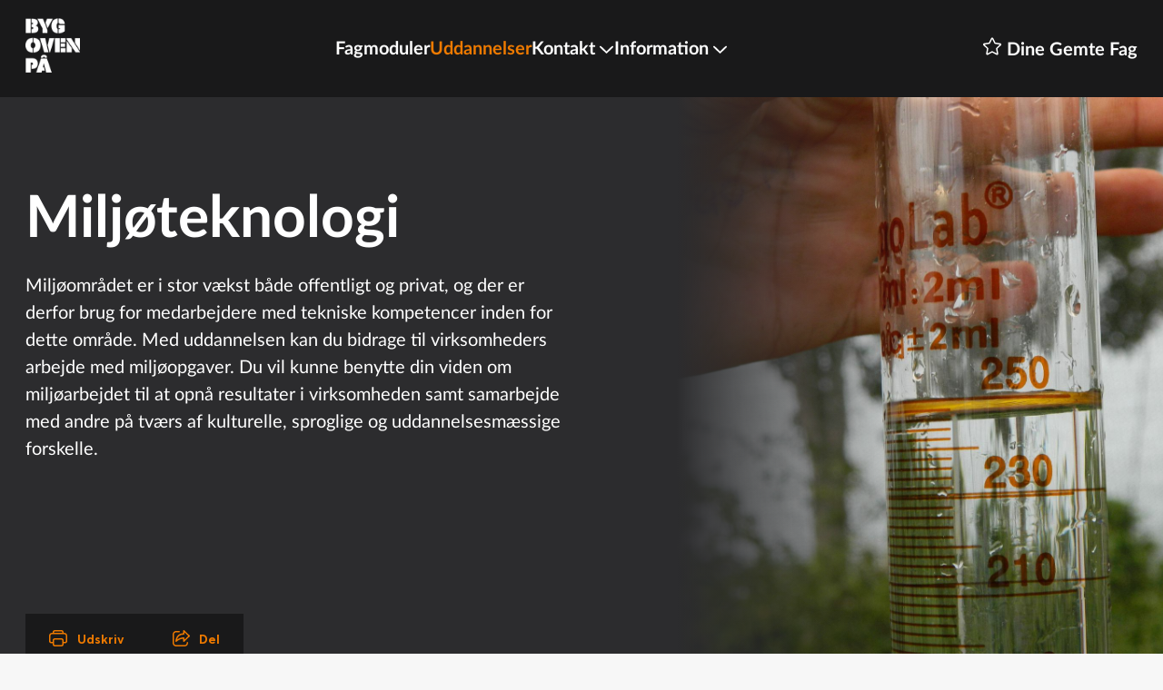

--- FILE ---
content_type: text/html; charset=UTF-8
request_url: https://bygovenpaa.dk/uddannelser/miljoeteknologi/
body_size: 7291
content:

<!doctype html>
<html lang="da-DK" class="no-js">
<head>
    <meta charset="UTF-8">
    <title>Miljøteknologi - Byg Oven På</title>
            <!-- Google Tag Manager -->
        <script>(function(w,d,s,l,i){w[l]=w[l]||[];w[l].push({'gtm.start':
                    new Date().getTime(),event:'gtm.js'});var f=d.getElementsByTagName(s)[0],
                j=d.createElement(s),dl=l!='dataLayer'?'&l='+l:'';j.async=true;j.src=
                'https://www.googletagmanager.com/gtm.js?id='+i+dl;f.parentNode.insertBefore(j,f);
            })(window,document,'script','dataLayer','GTM-KG8MB5R');</script>
        <!-- End Google Tag Manager -->
    
        <script>document.documentElement.classList.remove('no-js');</script>

    <link href="//www.google-analytics.com" rel="dns-prefetch">

    <link rel="apple-touch-icon" sizes="180x180" href="https://bygovenpaa.dk/wp-content/themes/bygovenpaa/assets/images/favicon/apple-touch-icon.png">
<link rel="icon" type="image/png" sizes="32x32" href="https://bygovenpaa.dk/wp-content/themes/bygovenpaa/assets/images/favicon/favicon-32x32.png">
<link rel="icon" type="image/png" sizes="16x16" href="https://bygovenpaa.dk/wp-content/themes/bygovenpaa/assets/images/favicon/favicon-16x16.png">
<link rel="manifest" href="https://bygovenpaa.dk/wp-content/themes/bygovenpaa/assets/images/favicon/site.webmanifest">
<link rel="mask-icon" href="https://bygovenpaa.dk/wp-content/themes/bygovenpaa/assets/images/favicon/safari-pinned-tab.svg" color="#000000">
<meta name="msapplication-TileColor" content="#ffffff">
<meta name="theme-color" content="#ffffff">
    <meta http-equiv="x-ua-compatible" content="ie=edge,chrome=1">
    <meta name="viewport" content="width=device-width, initial-scale=1.0, maximum-scale=5.0, user-scalable=1.0">

    <meta name="application-name" content="Byg Oven På"/>

    <meta name='robots' content='index, follow, max-image-preview:large, max-snippet:-1, max-video-preview:-1' />

	<!-- This site is optimized with the Yoast SEO plugin v26.7 - https://yoast.com/wordpress/plugins/seo/ -->
	<title>Miljøteknologi - Byg Oven På</title>
	<link rel="canonical" href="https://bygovenpaa.dk/uddannelser/miljoeteknologi/" />
	<meta property="og:locale" content="da_DK" />
	<meta property="og:type" content="article" />
	<meta property="og:title" content="Miljøteknologi - Byg Oven På" />
	<meta property="og:description" content="Miljøområdet er i stor vækst både offentligt og privat, og der er derfor brug for medarbejdere med tekniske kompetencer inden for dette område. Med uddannelsen kan du bidrage til virksomheders arbejde med miljøopgaver. Du vil kunne benytte din viden om miljøarbejdet til at opnå resultater i virksomheden samt samarbejde med andre på tværs af kulturelle, sproglige og uddannelsesmæssige forskelle." />
	<meta property="og:url" content="https://bygovenpaa.dk/uddannelser/miljoeteknologi/" />
	<meta property="og:site_name" content="Byg Oven På" />
	<meta property="article:modified_time" content="2022-09-09T08:35:58+00:00" />
	<meta property="og:image" content="https://bygovenpaa.dk/wp-content/uploads/2017/05/Miljoeteknologi.jpg" />
	<meta property="og:image:width" content="1920" />
	<meta property="og:image:height" content="1440" />
	<meta property="og:image:type" content="image/jpeg" />
	<meta name="twitter:card" content="summary_large_image" />
	<meta name="twitter:label1" content="Estimeret læsetid" />
	<meta name="twitter:data1" content="1 minut" />
	<script type="application/ld+json" class="yoast-schema-graph">{"@context":"https://schema.org","@graph":[{"@type":"WebPage","@id":"https://bygovenpaa.dk/uddannelser/miljoeteknologi/","url":"https://bygovenpaa.dk/uddannelser/miljoeteknologi/","name":"Miljøteknologi - Byg Oven På","isPartOf":{"@id":"https://bygovenpaa.dk/#website"},"primaryImageOfPage":{"@id":"https://bygovenpaa.dk/uddannelser/miljoeteknologi/#primaryimage"},"image":{"@id":"https://bygovenpaa.dk/uddannelser/miljoeteknologi/#primaryimage"},"thumbnailUrl":"https://bygovenpaa.dk/wp-content/uploads/2017/05/Miljoeteknologi.jpg","datePublished":"2017-05-09T19:09:10+00:00","dateModified":"2022-09-09T08:35:58+00:00","breadcrumb":{"@id":"https://bygovenpaa.dk/uddannelser/miljoeteknologi/#breadcrumb"},"inLanguage":"da-DK","potentialAction":[{"@type":"ReadAction","target":["https://bygovenpaa.dk/uddannelser/miljoeteknologi/"]}]},{"@type":"ImageObject","inLanguage":"da-DK","@id":"https://bygovenpaa.dk/uddannelser/miljoeteknologi/#primaryimage","url":"https://bygovenpaa.dk/wp-content/uploads/2017/05/Miljoeteknologi.jpg","contentUrl":"https://bygovenpaa.dk/wp-content/uploads/2017/05/Miljoeteknologi.jpg","width":1920,"height":1440},{"@type":"BreadcrumbList","@id":"https://bygovenpaa.dk/uddannelser/miljoeteknologi/#breadcrumb","itemListElement":[{"@type":"ListItem","position":1,"name":"Home","item":"https://bygovenpaa.dk/"},{"@type":"ListItem","position":2,"name":"Uddannelser","item":"https://bygovenpaa.dk/uddannelser/"},{"@type":"ListItem","position":3,"name":"Miljøteknologi"}]},{"@type":"WebSite","@id":"https://bygovenpaa.dk/#website","url":"https://bygovenpaa.dk/","name":"Byg Oven På","description":"Endnu en WordPress-blog","potentialAction":[{"@type":"SearchAction","target":{"@type":"EntryPoint","urlTemplate":"https://bygovenpaa.dk/?s={search_term_string}"},"query-input":{"@type":"PropertyValueSpecification","valueRequired":true,"valueName":"search_term_string"}}],"inLanguage":"da-DK"}]}</script>
	<!-- / Yoast SEO plugin. -->


<link rel='dns-prefetch' href='//connect.facebook.net' />
<link rel='dns-prefetch' href='//platform.linkedin.com' />
<link rel="alternate" type="application/rss+xml" title="Byg Oven På &raquo; Feed" href="https://bygovenpaa.dk/feed/" />
<link rel="alternate" title="oEmbed (JSON)" type="application/json+oembed" href="https://bygovenpaa.dk/wp-json/oembed/1.0/embed?url=https%3A%2F%2Fbygovenpaa.dk%2Fuddannelser%2Fmiljoeteknologi%2F" />
<link rel="alternate" title="oEmbed (XML)" type="text/xml+oembed" href="https://bygovenpaa.dk/wp-json/oembed/1.0/embed?url=https%3A%2F%2Fbygovenpaa.dk%2Fuddannelser%2Fmiljoeteknologi%2F&#038;format=xml" />
<style id='wp-img-auto-sizes-contain-inline-css' type='text/css'>
img:is([sizes=auto i],[sizes^="auto," i]){contain-intrinsic-size:3000px 1500px}
/*# sourceURL=wp-img-auto-sizes-contain-inline-css */
</style>
<style id='classic-theme-styles-inline-css' type='text/css'>
/*! This file is auto-generated */
.wp-block-button__link{color:#fff;background-color:#32373c;border-radius:9999px;box-shadow:none;text-decoration:none;padding:calc(.667em + 2px) calc(1.333em + 2px);font-size:1.125em}.wp-block-file__button{background:#32373c;color:#fff;text-decoration:none}
/*# sourceURL=/wp-includes/css/classic-themes.min.css */
</style>
<link rel='stylesheet' id='main-css' href='https://bygovenpaa.dk/wp-content/themes/bygovenpaa/assets/css/style.css?ver=1.1.2' type='text/css' media='all' />
<link rel="https://api.w.org/" href="https://bygovenpaa.dk/wp-json/" /><link rel="EditURI" type="application/rsd+xml" title="RSD" href="https://bygovenpaa.dk/xmlrpc.php?rsd" />
<link rel='shortlink' href='https://bygovenpaa.dk/?p=21588' />

    
        <style id='global-styles-inline-css' type='text/css'>
:root{--wp--preset--aspect-ratio--square: 1;--wp--preset--aspect-ratio--4-3: 4/3;--wp--preset--aspect-ratio--3-4: 3/4;--wp--preset--aspect-ratio--3-2: 3/2;--wp--preset--aspect-ratio--2-3: 2/3;--wp--preset--aspect-ratio--16-9: 16/9;--wp--preset--aspect-ratio--9-16: 9/16;--wp--preset--color--black: #000000;--wp--preset--color--cyan-bluish-gray: #abb8c3;--wp--preset--color--white: #ffffff;--wp--preset--color--pale-pink: #f78da7;--wp--preset--color--vivid-red: #cf2e2e;--wp--preset--color--luminous-vivid-orange: #ff6900;--wp--preset--color--luminous-vivid-amber: #fcb900;--wp--preset--color--light-green-cyan: #7bdcb5;--wp--preset--color--vivid-green-cyan: #00d084;--wp--preset--color--pale-cyan-blue: #8ed1fc;--wp--preset--color--vivid-cyan-blue: #0693e3;--wp--preset--color--vivid-purple: #9b51e0;--wp--preset--gradient--vivid-cyan-blue-to-vivid-purple: linear-gradient(135deg,rgb(6,147,227) 0%,rgb(155,81,224) 100%);--wp--preset--gradient--light-green-cyan-to-vivid-green-cyan: linear-gradient(135deg,rgb(122,220,180) 0%,rgb(0,208,130) 100%);--wp--preset--gradient--luminous-vivid-amber-to-luminous-vivid-orange: linear-gradient(135deg,rgb(252,185,0) 0%,rgb(255,105,0) 100%);--wp--preset--gradient--luminous-vivid-orange-to-vivid-red: linear-gradient(135deg,rgb(255,105,0) 0%,rgb(207,46,46) 100%);--wp--preset--gradient--very-light-gray-to-cyan-bluish-gray: linear-gradient(135deg,rgb(238,238,238) 0%,rgb(169,184,195) 100%);--wp--preset--gradient--cool-to-warm-spectrum: linear-gradient(135deg,rgb(74,234,220) 0%,rgb(151,120,209) 20%,rgb(207,42,186) 40%,rgb(238,44,130) 60%,rgb(251,105,98) 80%,rgb(254,248,76) 100%);--wp--preset--gradient--blush-light-purple: linear-gradient(135deg,rgb(255,206,236) 0%,rgb(152,150,240) 100%);--wp--preset--gradient--blush-bordeaux: linear-gradient(135deg,rgb(254,205,165) 0%,rgb(254,45,45) 50%,rgb(107,0,62) 100%);--wp--preset--gradient--luminous-dusk: linear-gradient(135deg,rgb(255,203,112) 0%,rgb(199,81,192) 50%,rgb(65,88,208) 100%);--wp--preset--gradient--pale-ocean: linear-gradient(135deg,rgb(255,245,203) 0%,rgb(182,227,212) 50%,rgb(51,167,181) 100%);--wp--preset--gradient--electric-grass: linear-gradient(135deg,rgb(202,248,128) 0%,rgb(113,206,126) 100%);--wp--preset--gradient--midnight: linear-gradient(135deg,rgb(2,3,129) 0%,rgb(40,116,252) 100%);--wp--preset--font-size--small: 13px;--wp--preset--font-size--medium: 20px;--wp--preset--font-size--large: 36px;--wp--preset--font-size--x-large: 42px;--wp--preset--spacing--20: 0.44rem;--wp--preset--spacing--30: 0.67rem;--wp--preset--spacing--40: 1rem;--wp--preset--spacing--50: 1.5rem;--wp--preset--spacing--60: 2.25rem;--wp--preset--spacing--70: 3.38rem;--wp--preset--spacing--80: 5.06rem;--wp--preset--shadow--natural: 6px 6px 9px rgba(0, 0, 0, 0.2);--wp--preset--shadow--deep: 12px 12px 50px rgba(0, 0, 0, 0.4);--wp--preset--shadow--sharp: 6px 6px 0px rgba(0, 0, 0, 0.2);--wp--preset--shadow--outlined: 6px 6px 0px -3px rgb(255, 255, 255), 6px 6px rgb(0, 0, 0);--wp--preset--shadow--crisp: 6px 6px 0px rgb(0, 0, 0);}:where(.is-layout-flex){gap: 0.5em;}:where(.is-layout-grid){gap: 0.5em;}body .is-layout-flex{display: flex;}.is-layout-flex{flex-wrap: wrap;align-items: center;}.is-layout-flex > :is(*, div){margin: 0;}body .is-layout-grid{display: grid;}.is-layout-grid > :is(*, div){margin: 0;}:where(.wp-block-columns.is-layout-flex){gap: 2em;}:where(.wp-block-columns.is-layout-grid){gap: 2em;}:where(.wp-block-post-template.is-layout-flex){gap: 1.25em;}:where(.wp-block-post-template.is-layout-grid){gap: 1.25em;}.has-black-color{color: var(--wp--preset--color--black) !important;}.has-cyan-bluish-gray-color{color: var(--wp--preset--color--cyan-bluish-gray) !important;}.has-white-color{color: var(--wp--preset--color--white) !important;}.has-pale-pink-color{color: var(--wp--preset--color--pale-pink) !important;}.has-vivid-red-color{color: var(--wp--preset--color--vivid-red) !important;}.has-luminous-vivid-orange-color{color: var(--wp--preset--color--luminous-vivid-orange) !important;}.has-luminous-vivid-amber-color{color: var(--wp--preset--color--luminous-vivid-amber) !important;}.has-light-green-cyan-color{color: var(--wp--preset--color--light-green-cyan) !important;}.has-vivid-green-cyan-color{color: var(--wp--preset--color--vivid-green-cyan) !important;}.has-pale-cyan-blue-color{color: var(--wp--preset--color--pale-cyan-blue) !important;}.has-vivid-cyan-blue-color{color: var(--wp--preset--color--vivid-cyan-blue) !important;}.has-vivid-purple-color{color: var(--wp--preset--color--vivid-purple) !important;}.has-black-background-color{background-color: var(--wp--preset--color--black) !important;}.has-cyan-bluish-gray-background-color{background-color: var(--wp--preset--color--cyan-bluish-gray) !important;}.has-white-background-color{background-color: var(--wp--preset--color--white) !important;}.has-pale-pink-background-color{background-color: var(--wp--preset--color--pale-pink) !important;}.has-vivid-red-background-color{background-color: var(--wp--preset--color--vivid-red) !important;}.has-luminous-vivid-orange-background-color{background-color: var(--wp--preset--color--luminous-vivid-orange) !important;}.has-luminous-vivid-amber-background-color{background-color: var(--wp--preset--color--luminous-vivid-amber) !important;}.has-light-green-cyan-background-color{background-color: var(--wp--preset--color--light-green-cyan) !important;}.has-vivid-green-cyan-background-color{background-color: var(--wp--preset--color--vivid-green-cyan) !important;}.has-pale-cyan-blue-background-color{background-color: var(--wp--preset--color--pale-cyan-blue) !important;}.has-vivid-cyan-blue-background-color{background-color: var(--wp--preset--color--vivid-cyan-blue) !important;}.has-vivid-purple-background-color{background-color: var(--wp--preset--color--vivid-purple) !important;}.has-black-border-color{border-color: var(--wp--preset--color--black) !important;}.has-cyan-bluish-gray-border-color{border-color: var(--wp--preset--color--cyan-bluish-gray) !important;}.has-white-border-color{border-color: var(--wp--preset--color--white) !important;}.has-pale-pink-border-color{border-color: var(--wp--preset--color--pale-pink) !important;}.has-vivid-red-border-color{border-color: var(--wp--preset--color--vivid-red) !important;}.has-luminous-vivid-orange-border-color{border-color: var(--wp--preset--color--luminous-vivid-orange) !important;}.has-luminous-vivid-amber-border-color{border-color: var(--wp--preset--color--luminous-vivid-amber) !important;}.has-light-green-cyan-border-color{border-color: var(--wp--preset--color--light-green-cyan) !important;}.has-vivid-green-cyan-border-color{border-color: var(--wp--preset--color--vivid-green-cyan) !important;}.has-pale-cyan-blue-border-color{border-color: var(--wp--preset--color--pale-cyan-blue) !important;}.has-vivid-cyan-blue-border-color{border-color: var(--wp--preset--color--vivid-cyan-blue) !important;}.has-vivid-purple-border-color{border-color: var(--wp--preset--color--vivid-purple) !important;}.has-vivid-cyan-blue-to-vivid-purple-gradient-background{background: var(--wp--preset--gradient--vivid-cyan-blue-to-vivid-purple) !important;}.has-light-green-cyan-to-vivid-green-cyan-gradient-background{background: var(--wp--preset--gradient--light-green-cyan-to-vivid-green-cyan) !important;}.has-luminous-vivid-amber-to-luminous-vivid-orange-gradient-background{background: var(--wp--preset--gradient--luminous-vivid-amber-to-luminous-vivid-orange) !important;}.has-luminous-vivid-orange-to-vivid-red-gradient-background{background: var(--wp--preset--gradient--luminous-vivid-orange-to-vivid-red) !important;}.has-very-light-gray-to-cyan-bluish-gray-gradient-background{background: var(--wp--preset--gradient--very-light-gray-to-cyan-bluish-gray) !important;}.has-cool-to-warm-spectrum-gradient-background{background: var(--wp--preset--gradient--cool-to-warm-spectrum) !important;}.has-blush-light-purple-gradient-background{background: var(--wp--preset--gradient--blush-light-purple) !important;}.has-blush-bordeaux-gradient-background{background: var(--wp--preset--gradient--blush-bordeaux) !important;}.has-luminous-dusk-gradient-background{background: var(--wp--preset--gradient--luminous-dusk) !important;}.has-pale-ocean-gradient-background{background: var(--wp--preset--gradient--pale-ocean) !important;}.has-electric-grass-gradient-background{background: var(--wp--preset--gradient--electric-grass) !important;}.has-midnight-gradient-background{background: var(--wp--preset--gradient--midnight) !important;}.has-small-font-size{font-size: var(--wp--preset--font-size--small) !important;}.has-medium-font-size{font-size: var(--wp--preset--font-size--medium) !important;}.has-large-font-size{font-size: var(--wp--preset--font-size--large) !important;}.has-x-large-font-size{font-size: var(--wp--preset--font-size--x-large) !important;}
/*# sourceURL=global-styles-inline-css */
</style>
</head>

<body class="wp-singular uddannelser-template-default single single-uddannelser postid-21588 wp-theme-bygovenpaa">
        <!-- Google Tag Manager (noscript) -->
        <noscript>
            <iframe src="https://www.googletagmanager.com/ns.html?id=GTM-KG8MB5R" height="0" width="0"
                    style="display:none;visibility:hidden"></iframe>
        </noscript>
        <!-- End Google Tag Manager (noscript) -->


<div id="js-site" class="site">

    <header class="site no-print">
    <div class="container">
        <div class="desktop">
            <a href="https://bygovenpaa.dk"><img src="https://bygovenpaa.dk/wp-content/themes/bygovenpaa/assets/images/logo.png" alt="Byg Oven På - logo" class="logo"></a>
            <nav role="navigation" aria-label="hovedmenu" class="main">
                <ul><li id="menu-item-7730" class="menu-item menu-item-type-post_type_archive menu-item-object-fag menu-item-7730 "><a href="https://bygovenpaa.dk/fag/"><span>Fagmoduler</span></a></li>
<li id="menu-item-8034" class="menu-item menu-item-type-post_type_archive menu-item-object-uddannelser menu-item-8034 current-menu-item active"><a href="https://bygovenpaa.dk/uddannelser/"><span>Uddannelser</span></a></li>
<li id="menu-item-22349" class="menu-item menu-item-type-post_type menu-item-object-page menu-item-has-children menu-item-22349 "><a href="https://bygovenpaa.dk/kontakt/"><span>Kontakt</span></a>
<ul class="sub-menu">
	<li id="menu-item-22348" class="menu-item menu-item-type-post_type menu-item-object-page menu-item-22348 "><a href="https://bygovenpaa.dk/hjaelp-vejledning/"><span>Hjælp &#038; vejledning</span></a></li>
	<li id="menu-item-22351" class="menu-item menu-item-type-post_type menu-item-object-page menu-item-22351 "><a href="https://bygovenpaa.dk/spoergsmaal-svar/"><span>Spørgsmål &#038; Svar</span></a></li>
	<li id="menu-item-22350" class="menu-item menu-item-type-post_type menu-item-object-page menu-item-22350 "><a href="https://bygovenpaa.dk/samarbejdspartnere/"><span>Samarbejdspartnere</span></a></li>
</ul>
</li>
<li id="menu-item-22449" class="menu-item menu-item-type-post_type menu-item-object-page menu-item-has-children menu-item-22449 "><a href="https://bygovenpaa.dk/information/"><span>Information</span></a>
<ul class="sub-menu">
	<li id="menu-item-22451" class="menu-item menu-item-type-post_type menu-item-object-page menu-item-22451 "><a href="https://bygovenpaa.dk/fordele-ved-efteruddannelse/"><span>Fordele ved efteruddannelse</span></a></li>
	<li id="menu-item-22450" class="menu-item menu-item-type-post_type menu-item-object-page menu-item-22450 "><a href="https://bygovenpaa.dk/gode-erfaringer/"><span>Gode erfaringer</span></a></li>
	<li id="menu-item-22452" class="menu-item menu-item-type-post_type menu-item-object-page menu-item-22452 "><a href="https://bygovenpaa.dk/tilskudsmuligheder/"><span>Tilskudsmuligheder</span></a></li>
</ul>
</li>
</ul>            </nav>
            <a  href="https://bygovenpaa.dk/dine-favoritter/"  class="favorite-list menu-item menu-item-type-post_type menu-item-object-page modal__btn--open " data-action="login">Dine Gemte Fag</a></li>
        </div>
        <div class="mobile">
            <a href="https://bygovenpaa.dk"><img src="https://bygovenpaa.dk/wp-content/themes/bygovenpaa/assets/images/logo-mobile.svg" alt="Byg Oven På - logo" class="logo"></a>
            <input type="checkbox" id="mobile_menu">
            <label for="mobile_menu" class="btn__mobile-menu">
                <span></span>
                <span></span>
                <span></span>
            </label>
        </div>
    </div>
</header>
        <main id="site-content" class="site-content" role="main">
    
<header class="header" style="--background-image: url(https://bygovenpaa.dk/wp-content/uploads/2017/05/Miljoeteknologi.jpg)">
    <div class="container">
        <div class="header__content">
            <div class="header__text">
                <h1 >Miljøteknologi</h1>
                                    <p>Miljøområdet er i stor vækst både offentligt og privat, og der er derfor brug for medarbejdere med tekniske kompetencer inden for dette område. Med uddannelsen kan du bidrage til virksomheders arbejde med miljøopgaver. Du vil kunne benytte din viden om miljøarbejdet til at opnå resultater i virksomheden samt samarbejde med andre på tværs af kulturelle, sproglige og uddannelsesmæssige forskelle.</p>                            </div>
            <div class="header__buttons">
                <button type="button" class="button btn-background btn-icon-before btn-print btn-quaternary hide--mobile" onclick="window.print()">Udskriv</button>
                <button type="button" class="button btn-background btn-icon-before btn-share btn-quaternary order-last some-share" data-modal-share-open-trigger="modal-share">Del</button>
            </div>
        </div>
    </div>
</header>
    <div class="container">
        <div class="main__content main__content--full">
            <h2>Om Uddannelsen</h2>
            <p>På studiet vil du få en bred praktisk viden om kemi, biologi og teknik i relation til miljø, som du kan bruge, uanset om du arbejder med miljøtekniske opgaver i en produktionsvirksomhed, en forsyningsvirksomhed eller i en kommunal forvaltning.</p>
<h2>Hvad kan du bruge uddannelsen til?</h2>
<p>Du vil typisk arbejde med følgende opgaver:</p>
<ul>
<li>Miljøplanlægning og miljøinnovation</li>
<li>Miljøprøvning: Prøvetagning, måling og laboratorieanalyse</li>
<li>Miljøforbedring og mærkning af produkter</li>
<li>Jordforurening</li>
<li>Kemikalielovgivning og -styring</li>
<li>Boringer på land</li>
<li>Spildvandsbehandling</li>
<li>Mv.</li>
</ul>
<h2>Fag &amp; eksamen</h2>
<p>Vil du læse en hel akademiuddannelse i Miljøteknologi skal du læse de to obligatoriske fag og supplere med valgfag svarende til 30 ECTS-point og afslutte med et afgangsprojekt.</p>
<p>Uddannelsen er fleksibel. Du kan vælge at tage en fuld akademiuddannelse eller blot tage enkelte fagmoduler fra uddannelsen.</p>
<h2>Hvem kan tage uddannelsen?</h2>
<p>Uddannelsen henvender sig til dig, der har en relevant erhvervsuddannelse eller gymnasial uddannelse. Du skal have min. to års erhvervserfaring.</p>
            <h2>Uddannelsens opbygning</h2>
                                <div class="loops">
        <h3>Afgangsprojekt</h3>
        <section class="cards__container cards__container--col-4">
                                <article class="cards__item">
        <div class="cards__controls">
            <div class="">
            </div>
            <button type="button" role="switch" class="cards__favorite favorite_fag  logged-out" aria-label="favoritisere Fag"
                    aria-checked="false" data-fag-id="21740"></button>
        </div>
        <header>
            <h2>Afgangsprojekt i Miljøteknologi</h2>
        </header>
        <p>Afgangsprojektet giver dig mulighed for at gå i dybden med uddannelsens teori. Du stiller skarpt på en aktuel case fra din praksis og omsætter teori til praksis.</p>
        <a href="https://bygovenpaa.dk/fag/afgangsprojekt-au-i-miljoeteknologi/" class="button btn-background btn-full btn-tertiary">Læs mere om fagmodulet</a>
    </article>

                    </section>
    </div>
                                                            <div class="loops">
        <h3>Obligatorisk fag</h3>
        <section class="cards__container cards__container--col-4">
                                <article class="cards__item">
        <div class="cards__controls">
            <div class="">
            </div>
            <button type="button" role="switch" class="cards__favorite favorite_fag  logged-out" aria-label="favoritisere Fag"
                    aria-checked="false" data-fag-id="21742"></button>
        </div>
        <header>
            <h2>Miljøgodkendelse, miljøledelse og virksomhedsøkonomi</h2>
        </header>
        <p>Lær om opbygning, implementering og vedligehold af miljøledelsessystemer</p>
        <a href="https://bygovenpaa.dk/fag/miljoegodkendelse-miljoeledelse-og-virksomhedsoekonomi/" class="button btn-background btn-full btn-tertiary">Læs mere om fagmodulet</a>
    </article>

                                <article class="cards__item">
        <div class="cards__controls">
            <div class="">
            </div>
            <button type="button" role="switch" class="cards__favorite favorite_fag  logged-out" aria-label="favoritisere Fag"
                    aria-checked="false" data-fag-id="21741"></button>
        </div>
        <header>
            <h2>Virksomhedens miljøpåvirkninger: miljø- og naturforståelse, spildevand, affald og afkast</h2>
        </header>
        <p>Lær at arbejde med miljøtekniske problemstillinger</p>
        <a href="https://bygovenpaa.dk/fag/virksomhedens-miljoepaavirkninger-miljoe-og-naturforstaaelse-spildevand-affald-og-afkast/" class="button btn-background btn-full btn-tertiary">Læs mere om fagmodulet</a>
    </article>

                    </section>
    </div>
                                                            <div class="loops">
        <h3>Valgfag</h3>
        <section class="cards__container cards__container--col-4">
                                <article class="cards__item">
        <div class="cards__controls">
            <div class="">
            </div>
            <button type="button" role="switch" class="cards__favorite favorite_fag  logged-out" aria-label="favoritisere Fag"
                    aria-checked="false" data-fag-id="21752"></button>
        </div>
        <header>
            <h2>Boringer på land</h2>
        </header>
        <p>Lær at planlægge, dokumentere og indrapportere boringer </p>
        <a href="https://bygovenpaa.dk/fag/boringer-paa-land/" class="button btn-background btn-full btn-tertiary">Læs mere om fagmodulet</a>
    </article>

                                <article class="cards__item">
        <div class="cards__controls">
            <div class="">
            </div>
            <button type="button" role="switch" class="cards__favorite favorite_fag  logged-out" aria-label="favoritisere Fag"
                    aria-checked="false" data-fag-id="21751"></button>
        </div>
        <header>
            <h2>CSR og cirkulær økonomi</h2>
        </header>
        <p>Lær at arbejde med auditering af leverandørers efterlevelse af virksomhedens Code of Conduct for leverandører</p>
        <a href="https://bygovenpaa.dk/fag/csr-og-cirkulaer-oekonomi/" class="button btn-background btn-full btn-tertiary">Læs mere om fagmodulet</a>
    </article>

                                <article class="cards__item">
        <div class="cards__controls">
            <div class="">
            </div>
            <button type="button" role="switch" class="cards__favorite favorite_fag  logged-out" aria-label="favoritisere Fag"
                    aria-checked="false" data-fag-id="21747"></button>
        </div>
        <header>
            <h2>Drikkevand</h2>
        </header>
        <p>Lær om indvinding af vand</p>
        <a href="https://bygovenpaa.dk/fag/drikkevand/" class="button btn-background btn-full btn-tertiary">Læs mere om fagmodulet</a>
    </article>

                                <article class="cards__item">
        <div class="cards__controls">
            <div class="">
            </div>
            <button type="button" role="switch" class="cards__favorite favorite_fag  logged-out" aria-label="favoritisere Fag"
                    aria-checked="false" data-fag-id="21753"></button>
        </div>
        <header>
            <h2>Emission, lugt og støj</h2>
        </header>
        <p>Lær at arbejde med drift af anlæg til rensning af luft</p>
        <a href="https://bygovenpaa.dk/fag/emission-lugt-og-stoej/" class="button btn-background btn-full btn-tertiary">Læs mere om fagmodulet</a>
    </article>

                                <article class="cards__item">
        <div class="cards__controls">
            <div class="">
            </div>
            <button type="button" role="switch" class="cards__favorite favorite_fag  logged-out" aria-label="favoritisere Fag"
                    aria-checked="false" data-fag-id="21748"></button>
        </div>
        <header>
            <h2>Jordforurering</h2>
        </header>
        <p>Lær at håndtere miljøteknologiske problemstillinger i forbindelse med jordforureningsager</p>
        <a href="https://bygovenpaa.dk/fag/jordforurering/" class="button btn-background btn-full btn-tertiary">Læs mere om fagmodulet</a>
    </article>

                                <article class="cards__item">
        <div class="cards__controls">
            <div class="">
            </div>
            <button type="button" role="switch" class="cards__favorite favorite_fag  logged-out" aria-label="favoritisere Fag"
                    aria-checked="false" data-fag-id="21746"></button>
        </div>
        <header>
            <h2>Kemikalielovgivning og -styring</h2>
        </header>
        <p>Lær at planlægge, udføre og dokumentere gennemgange af udvalgte kemiske stoffer</p>
        <a href="https://bygovenpaa.dk/fag/kemikalielovgivning-og-styring/" class="button btn-background btn-full btn-tertiary">Læs mere om fagmodulet</a>
    </article>

                                <article class="cards__item">
        <div class="cards__controls">
            <div class="">
            </div>
            <button type="button" role="switch" class="cards__favorite favorite_fag  logged-out" aria-label="favoritisere Fag"
                    aria-checked="false" data-fag-id="21750"></button>
        </div>
        <header>
            <h2>Miljøforbedring og mærkning af produkter</h2>
        </header>
        <p>Lær at arbejde med udviklings- og designopgaver af miljømærkede produkter</p>
        <a href="https://bygovenpaa.dk/fag/miljoeforbedring-og-maerkning-af-produkter/" class="button btn-background btn-full btn-tertiary">Læs mere om fagmodulet</a>
    </article>

                                <article class="cards__item">
        <div class="cards__controls">
            <div class="">
            </div>
            <button type="button" role="switch" class="cards__favorite favorite_fag  logged-out" aria-label="favoritisere Fag"
                    aria-checked="false" data-fag-id="21749"></button>
        </div>
        <header>
            <h2>Miljøplanlægning og miljøinnovation</h2>
        </header>
        <p>Lær at arbejde med miljøplanlægningsopgaver med viden om mulige miljøbelastninger </p>
        <a href="https://bygovenpaa.dk/fag/miljoeplanlaegning-og-miljoeinnovation/" class="button btn-background btn-full btn-tertiary">Læs mere om fagmodulet</a>
    </article>

                                <article class="cards__item">
        <div class="cards__controls">
            <div class="">
            </div>
            <button type="button" role="switch" class="cards__favorite favorite_fag  logged-out" aria-label="favoritisere Fag"
                    aria-checked="false" data-fag-id="21744"></button>
        </div>
        <header>
            <h2>Miljøprøvning: prøvetagning, måling og laboratorieanalyse</h2>
        </header>
        <p>Lær at planlægge, udføre og dokumentere forløbet af miljøprøvninger</p>
        <a href="https://bygovenpaa.dk/fag/miljoeproevning-proevetagning-maaling-og-laboratorieanalyse/" class="button btn-background btn-full btn-tertiary">Læs mere om fagmodulet</a>
    </article>

                                <article class="cards__item">
        <div class="cards__controls">
            <div class="">
            </div>
            <button type="button" role="switch" class="cards__favorite favorite_fag  logged-out" aria-label="favoritisere Fag"
                    aria-checked="false" data-fag-id="21745"></button>
        </div>
        <header>
            <h2>Ressourcer &#8211; affald og genanvendelse</h2>
        </header>
        <p>Lær at gennemføre målrettede løsninger inden for affaldsområdet</p>
        <a href="https://bygovenpaa.dk/fag/ressourcer-affald-og-genanvendelse/" class="button btn-background btn-full btn-tertiary">Læs mere om fagmodulet</a>
    </article>

                                <article class="cards__item">
        <div class="cards__controls">
            <div class="">
            </div>
            <button type="button" role="switch" class="cards__favorite favorite_fag  logged-out" aria-label="favoritisere Fag"
                    aria-checked="false" data-fag-id="21743"></button>
        </div>
        <header>
            <h2>Spildevandsbehandling</h2>
        </header>
        <p>Lær om drift og optimering af anlæg til rensning af spildevand</p>
        <a href="https://bygovenpaa.dk/fag/spildevandsbehandling/" class="button btn-background btn-full btn-tertiary">Læs mere om fagmodulet</a>
    </article>

                    </section>
    </div>
                                </div>
    </div>
		
			</main>

			
<footer>
    <section class="container">
        <article class="column-1">
            <a href="https://bygovenpaa.dk" title="Byg Oven På"><img src="https://bygovenpaa.dk/wp-content/themes/bygovenpaa/assets/images/logo.png" alt="Byg Oven På - logo" class="logo"></a>
            <span class="copyright">© 2026 Byg oven på</span>
            <nav class="policy" role="navigation" aria-label="Navigation - Poltikker">
                <ul><li id="menu-item-78" class="menu-item menu-item-type-post_type menu-item-object-page menu-item-home menu-item-78 "><a href="https://bygovenpaa.dk/">Cookie-politik</a></li>
<li id="menu-item-22492" class="menu-item menu-item-type-post_type menu-item-object-page menu-item-privacy-policy menu-item-22492 "><a rel="privacy-policy" href="https://bygovenpaa.dk/privatlivspolitik-2/">Privatlivspolitik</a></li>
</ul>            </nav>
        </article>
        <article class="column-2">
            <h2>Menu</h2>            <ul><li id="menu-item-22354" class="menu-item menu-item-type-post_type menu-item-object-page menu-item-22354 "><a href="https://bygovenpaa.dk/kontakt/"><span>Kontakt</span></a></li>
<li id="menu-item-22357" class="menu-item menu-item-type-post_type menu-item-object-page menu-item-22357 "><a href="https://bygovenpaa.dk/hjaelp-vejledning/"><span>Hjælp &#038; vejledning</span></a></li>
<li id="menu-item-22356" class="menu-item menu-item-type-post_type menu-item-object-page menu-item-22356 "><a href="https://bygovenpaa.dk/spoergsmaal-svar/"><span>Spørgsmål &#038; Svar</span></a></li>
<li id="menu-item-22355" class="menu-item menu-item-type-post_type menu-item-object-page menu-item-22355 "><a href="https://bygovenpaa.dk/samarbejdspartnere/"><span>Samarbejdspartnere</span></a></li>
</ul>        </article>
        <article class="column-3">
            <h2>Kontakt</h2>            <ul><li id="menu-item-22353" class="menu-item menu-item-type-post_type_archive menu-item-object-fag menu-item-22353 "><a href="https://bygovenpaa.dk/fag/"><span>Oversigt</span></a></li>
<li id="menu-item-22352" class="menu-item menu-item-type-post_type_archive menu-item-object-uddannelser menu-item-22352 current-menu-item active"><a href="https://bygovenpaa.dk/uddannelser/"><span>Hele uddannelser</span></a></li>
</ul>        </article>
        <article class="column-4">
            <h2>Adminstration</h2>
            <a href="tel:+4523646174">+45 23 64 61 74</a>            <a href="#">administration@bygovenpaa.dk</a>                            <ul class="socials">
                                    <li><a href="https://www.facebook.com/bygovenpaa" title="facebook"><img src="https://bygovenpaa.dk/wp-content/themes/bygovenpaa/assets/icons/facebook.svg" alt="facebook"></a></li>
                                    <li><a href="https://www.linkedin.com/company/byg-oven-p%C3%A5/" title="linkedin"><img src="https://bygovenpaa.dk/wp-content/themes/bygovenpaa/assets/icons/linkedin.svg" alt="linkedin"></a></li>
                                </ul>
                    </article>
    </section>
</footer>		</div>
            <section class="modal" id="modal" aria-hidden="true">
    <div class="modal__overlay" tabindex="-1" data-modal-close-trigger></div>
    <div class="modal__container" role="dialog" aria-modal="true" aria-labelledby="modal-title">
        <button aria-label="Close modal" data-modal-close-trigger class="modal__button modal__button--close">+</button>
        <div class="modal__content"></div>
    </div>
</section>
            <section class="slide-in mobile__nav">
    <div class="container">
        <h2>Menu</h2>
        <ul><li class="menu-item menu-item-type-post_type_archive menu-item-object-fag menu-item-7730 "><a href="https://bygovenpaa.dk/fag/"><span>Fagmoduler</span></a></li>
<li class="menu-item menu-item-type-post_type_archive menu-item-object-uddannelser menu-item-8034 current-menu-item active"><a href="https://bygovenpaa.dk/uddannelser/"><span>Uddannelser</span></a></li>
<li class="menu-item menu-item-type-post_type menu-item-object-page menu-item-has-children menu-item-22349 "><a href="https://bygovenpaa.dk/kontakt/"><span>Kontakt</span></a>
<ul class="sub-menu">
	<li class="menu-item menu-item-type-post_type menu-item-object-page menu-item-22348 "><a href="https://bygovenpaa.dk/hjaelp-vejledning/"><span>Hjælp &#038; vejledning</span></a></li>
	<li class="menu-item menu-item-type-post_type menu-item-object-page menu-item-22351 "><a href="https://bygovenpaa.dk/spoergsmaal-svar/"><span>Spørgsmål &#038; Svar</span></a></li>
	<li class="menu-item menu-item-type-post_type menu-item-object-page menu-item-22350 "><a href="https://bygovenpaa.dk/samarbejdspartnere/"><span>Samarbejdspartnere</span></a></li>
</ul>
</li>
<li class="menu-item menu-item-type-post_type menu-item-object-page menu-item-has-children menu-item-22449 "><a href="https://bygovenpaa.dk/information/"><span>Information</span></a>
<ul class="sub-menu">
	<li class="menu-item menu-item-type-post_type menu-item-object-page menu-item-22451 "><a href="https://bygovenpaa.dk/fordele-ved-efteruddannelse/"><span>Fordele ved efteruddannelse</span></a></li>
	<li class="menu-item menu-item-type-post_type menu-item-object-page menu-item-22450 "><a href="https://bygovenpaa.dk/gode-erfaringer/"><span>Gode erfaringer</span></a></li>
	<li class="menu-item menu-item-type-post_type menu-item-object-page menu-item-22452 "><a href="https://bygovenpaa.dk/tilskudsmuligheder/"><span>Tilskudsmuligheder</span></a></li>
</ul>
</li>
</ul>        <a  href="https://bygovenpaa.dk/dine-favoritter/"  class="favorite-list menu-item menu-item-type-post_type menu-item-object-page modal__btn--open " data-action="login">Dine Gemte Fag</a></li>
    </div>
</section>
            
		<script type="speculationrules">
{"prefetch":[{"source":"document","where":{"and":[{"href_matches":"/*"},{"not":{"href_matches":["/wp-*.php","/wp-admin/*","/wp-content/uploads/*","/wp-content/*","/wp-content/plugins/*","/wp-content/themes/bygovenpaa/*","/*\\?(.+)"]}},{"not":{"selector_matches":"a[rel~=\"nofollow\"]"}},{"not":{"selector_matches":".no-prefetch, .no-prefetch a"}}]},"eagerness":"conservative"}]}
</script>
<script type="text/javascript" id="main-js-extra">
/* <![CDATA[ */
var ajax_object = {"ajax_url":"https://bygovenpaa.dk/wp-admin/admin-ajax.php","wp_nonce":"fb0ce896fe","lost_pwd":"https://bygovenpaa.dk/wp-login.php?action=lostpassword","template_url":"https://bygovenpaa.dk/wp-content/themes/bygovenpaa","sharing":{"facebook":true,"linkedin":true,"email":true}};
//# sourceURL=main-js-extra
/* ]]> */
</script>
<script type="text/javascript" src="https://bygovenpaa.dk/wp-content/themes/bygovenpaa/assets/js/main.js?ver=1.1.2" id="main-js"></script>
<script type="text/javascript" id="facebook-js-extra">
/* <![CDATA[ */
var share_object = {"fb_api":"456722065951056"};
//# sourceURL=facebook-js-extra
/* ]]> */
</script>
<script type="text/javascript" src="https://connect.facebook.net/da_DK/sdk.js?ver=6.9" id="facebook-js"></script>
<script type="text/javascript" src="https://platform.linkedin.com/in.js?ver=6.9" id="linkedin-js"></script>

		
	</body>
</html>

--- FILE ---
content_type: text/css
request_url: https://bygovenpaa.dk/wp-content/themes/bygovenpaa/assets/css/style.css?ver=1.1.2
body_size: 13799
content:
@charset "UTF-8";
/*! normalize.css v8.0.1 | MIT License | github.com/necolas/normalize.css */html{-webkit-text-size-adjust:100%;line-height:1.15}body{margin:0}main{display:block}h1{font-size:2em;margin:.67em 0}hr{box-sizing:content-box;height:0;overflow:visible}pre{font-family:monospace,monospace;font-size:1em}a{background-color:transparent}abbr[title]{border-bottom:none;text-decoration:underline;-webkit-text-decoration:underline dotted;text-decoration:underline dotted}b,strong{font-weight:bolder}code,kbd,samp{font-family:monospace,monospace;font-size:1em}small{font-size:80%}sub,sup{font-size:75%;line-height:0;position:relative;vertical-align:baseline}sub{bottom:-.25em}sup{top:-.5em}img{border-style:none}button,input,optgroup,select,textarea{font-family:inherit;font-size:100%;line-height:1.15;margin:0}button,input{overflow:visible}button,select{text-transform:none}[type=button],[type=reset],[type=submit],button{-webkit-appearance:button}[type=button]::-moz-focus-inner,[type=reset]::-moz-focus-inner,[type=submit]::-moz-focus-inner,button::-moz-focus-inner{border-style:none;padding:0}[type=button]:-moz-focusring,[type=reset]:-moz-focusring,[type=submit]:-moz-focusring,button:-moz-focusring{outline:1px dotted ButtonText}fieldset{padding:.35em .75em .625em}legend{box-sizing:border-box;color:inherit;display:table;max-width:100%;padding:0;white-space:normal}progress{vertical-align:baseline}textarea{overflow:auto}[type=checkbox],[type=radio]{box-sizing:border-box;padding:0}[type=number]::-webkit-inner-spin-button,[type=number]::-webkit-outer-spin-button{height:auto}[type=search]{-webkit-appearance:textfield;outline-offset:-2px}[type=search]::-webkit-search-decoration{-webkit-appearance:none}::-webkit-file-upload-button{-webkit-appearance:button;font:inherit}details{display:block}summary{display:list-item}[hidden],template{display:none}html{box-sizing:border-box}.js-site,body,html{height:100%}*,:after,:before{box-sizing:inherit;touch-action:manipulation}a{color:#ee7a00;text-decoration:none;transition-duration:.35s;transition-property:color,background-color,border-color,fill,stroke,-webkit-text-decoration-color;transition-property:color,background-color,border-color,text-decoration-color,fill,stroke;transition-property:color,background-color,border-color,text-decoration-color,fill,stroke,-webkit-text-decoration-color;transition-timing-function:cubic-bezier(.4,0,.2,1)}a:active,a:focus,a:hover{color:#19191a;text-decoration:underline}video{height:auto;width:100%}video[poster]{height:100%;-o-object-fit:cover;object-fit:cover;width:100%}.button{background-image:none;background:transparent;border:2px solid transparent;border-radius:0;cursor:pointer;display:inline-block;font-family:Averta,sans-serif;font-size:14px;font-weight:700;line-height:24px;opacity:1;padding:12px 24px;text-align:center;touch-action:manipulation;transition-duration:.25s;transition-property:all;transition-timing-function:cubic-bezier(0,0,.2,1);-webkit-user-select:none;-moz-user-select:none;-ms-user-select:none;user-select:none;vertical-align:middle;white-space:nowrap}.button,.button:active,.button:focus,.button:hover{text-decoration:none}@media only print{.button{display:none!important}}.button[disabled],[disabled] .button{cursor:not-allowed;pointer-events:none}.btn-full{display:block;width:100%}.btn-mobile{line-height:1;padding:12px}.btn-icon:after{margin-left:10px}.btn-icon-before:before,.btn-icon:after{content:"";display:inline-block;position:relative}.btn-icon-before:before{margin-right:10px}.btn-animated:after,.btn-animated:before{transition-duration:.25s;transition-property:all;transition-timing-function:cubic-bezier(0,0,.2,1)}.btn-animated:hover:after,.btn-animated:hover:before{transform:translateX(4px)}.btn-animated.btn-disabled:after,.btn-animated.btn-disabled:before{transform:translateX(0)}.btn-primary.btn-border{border-color:#027779;color:#027779}.btn-primary.btn-border.btn-icon:after{background-color:#027779;color:#027779}@media (-ms-high-contrast:active),(-ms-high-contrast:none){.btn-primary.btn-border.btn-icon:after{background-color:transparent}}.btn-primary.btn-border.btn-icon-before:before{background-color:#027779}@media (-ms-high-contrast:active),(-ms-high-contrast:none){.btn-primary.btn-border.btn-icon-before:before{background-color:transparent}}.btn-primary.btn-background{background-color:#027779;color:#fff}.btn-primary.btn-background.btn-icon:after{background-color:#fff}@media (-ms-high-contrast:active),(-ms-high-contrast:none){.btn-primary.btn-background.btn-icon:after{background-color:transparent}}.btn-primary.btn-background.btn-icon-before:before{background-color:#fff}@media (-ms-high-contrast:active),(-ms-high-contrast:none){.btn-primary.btn-background.btn-icon-before:before{background-color:transparent}}.btn-primary:hover.btn-border{border-color:#085456;color:#085456}.btn-primary:hover.btn-border.btn-icon:after{background-color:#085456;color:#085456}@media (-ms-high-contrast:active),(-ms-high-contrast:none){.btn-primary:hover.btn-border.btn-icon:after{background-color:transparent}}.btn-primary:hover.btn-border.btn-icon-before:before{background-color:#085456}@media (-ms-high-contrast:active),(-ms-high-contrast:none){.btn-primary:hover.btn-border.btn-icon-before:before{background-color:transparent}}.btn-primary:hover.btn-background{background-color:#085456;color:#fff}.btn-primary:hover.btn-background.btn-icon:after{background-color:#fff}@media (-ms-high-contrast:active),(-ms-high-contrast:none){.btn-primary:hover.btn-background.btn-icon:after{background-color:transparent}}.btn-primary:hover.btn-background.btn-icon-before:before{background-color:#fff}@media (-ms-high-contrast:active),(-ms-high-contrast:none){.btn-primary:hover.btn-background.btn-icon-before:before{background-color:transparent}}.btn-secondary.btn-border{border-color:#ee7a00;color:#ee7a00}.btn-secondary.btn-border.btn-icon:after{background-color:#ee7a00;color:#ee7a00}@media (-ms-high-contrast:active),(-ms-high-contrast:none){.btn-secondary.btn-border.btn-icon:after{background-color:transparent}}.btn-secondary.btn-border.btn-icon-before:before{background-color:#ee7a00}@media (-ms-high-contrast:active),(-ms-high-contrast:none){.btn-secondary.btn-border.btn-icon-before:before{background-color:transparent}}.btn-secondary.btn-background{background-color:#ee7a00;color:#19191a}.btn-secondary.btn-background.btn-icon:after{background-color:#19191a}@media (-ms-high-contrast:active),(-ms-high-contrast:none){.btn-secondary.btn-background.btn-icon:after{background-color:transparent}}.btn-secondary.btn-background.btn-icon-before:before{background-color:#19191a}@media (-ms-high-contrast:active),(-ms-high-contrast:none){.btn-secondary.btn-background.btn-icon-before:before{background-color:transparent}}.btn-secondary:active.btn-border,.btn-secondary:focus.btn-border,.btn-secondary:hover.btn-border{border-color:#f19533;color:#f19533}.btn-secondary:active.btn-border.btn-icon:after,.btn-secondary:focus.btn-border.btn-icon:after,.btn-secondary:hover.btn-border.btn-icon:after{background-color:#f19533;color:#f19533}@media (-ms-high-contrast:active),(-ms-high-contrast:none){.btn-secondary:active.btn-border.btn-icon:after,.btn-secondary:focus.btn-border.btn-icon:after,.btn-secondary:hover.btn-border.btn-icon:after{background-color:transparent}}.btn-secondary:active.btn-border.btn-icon-before:before,.btn-secondary:focus.btn-border.btn-icon-before:before,.btn-secondary:hover.btn-border.btn-icon-before:before{background-color:#f19533}@media (-ms-high-contrast:active),(-ms-high-contrast:none){.btn-secondary:active.btn-border.btn-icon-before:before,.btn-secondary:focus.btn-border.btn-icon-before:before,.btn-secondary:hover.btn-border.btn-icon-before:before{background-color:transparent}}.btn-secondary:active.btn-background,.btn-secondary:focus.btn-background,.btn-secondary:hover.btn-background{background-color:#f19533;color:#19191a}.btn-secondary:active.btn-background.btn-icon:after,.btn-secondary:focus.btn-background.btn-icon:after,.btn-secondary:hover.btn-background.btn-icon:after{background-color:#19191a}@media (-ms-high-contrast:active),(-ms-high-contrast:none){.btn-secondary:active.btn-background.btn-icon:after,.btn-secondary:focus.btn-background.btn-icon:after,.btn-secondary:hover.btn-background.btn-icon:after{background-color:transparent}}.btn-secondary:active.btn-background.btn-icon-before:before,.btn-secondary:focus.btn-background.btn-icon-before:before,.btn-secondary:hover.btn-background.btn-icon-before:before{background-color:#19191a}@media (-ms-high-contrast:active),(-ms-high-contrast:none){.btn-secondary:active.btn-background.btn-icon-before:before,.btn-secondary:focus.btn-background.btn-icon-before:before,.btn-secondary:hover.btn-background.btn-icon-before:before{background-color:transparent}}.btn-tertiary.btn-border{border-color:#e1efef;color:#e1efef}.btn-tertiary.btn-border.btn-icon:after{background-color:#e1efef;color:#e1efef}@media (-ms-high-contrast:active),(-ms-high-contrast:none){.btn-tertiary.btn-border.btn-icon:after{background-color:transparent}}.btn-tertiary.btn-border.btn-icon-before:before{background-color:#e1efef}@media (-ms-high-contrast:active),(-ms-high-contrast:none){.btn-tertiary.btn-border.btn-icon-before:before{background-color:transparent}}.btn-tertiary.btn-background{background-color:#e1efef;color:#027779}.btn-tertiary.btn-background.btn-icon:after{background-color:#027779}@media (-ms-high-contrast:active),(-ms-high-contrast:none){.btn-tertiary.btn-background.btn-icon:after{background-color:transparent}}.btn-tertiary.btn-background.btn-icon-before:before{background-color:#027779}@media (-ms-high-contrast:active),(-ms-high-contrast:none){.btn-tertiary.btn-background.btn-icon-before:before{background-color:transparent}}.btn-tertiary:active.btn-border,.btn-tertiary:focus.btn-border,.btn-tertiary:hover.btn-border{border-color:#c5e0e0;color:#c5e0e0}.btn-tertiary:active.btn-border.btn-icon:after,.btn-tertiary:focus.btn-border.btn-icon:after,.btn-tertiary:hover.btn-border.btn-icon:after{background-color:#c5e0e0;color:#c5e0e0}@media (-ms-high-contrast:active),(-ms-high-contrast:none){.btn-tertiary:active.btn-border.btn-icon:after,.btn-tertiary:focus.btn-border.btn-icon:after,.btn-tertiary:hover.btn-border.btn-icon:after{background-color:transparent}}.btn-tertiary:active.btn-border.btn-icon-before:before,.btn-tertiary:focus.btn-border.btn-icon-before:before,.btn-tertiary:hover.btn-border.btn-icon-before:before{background-color:#c5e0e0}@media (-ms-high-contrast:active),(-ms-high-contrast:none){.btn-tertiary:active.btn-border.btn-icon-before:before,.btn-tertiary:focus.btn-border.btn-icon-before:before,.btn-tertiary:hover.btn-border.btn-icon-before:before{background-color:transparent}}.btn-tertiary:active.btn-background,.btn-tertiary:focus.btn-background,.btn-tertiary:hover.btn-background{background-color:#c5e0e0;color:#027779}.btn-tertiary:active.btn-background.btn-icon:after,.btn-tertiary:focus.btn-background.btn-icon:after,.btn-tertiary:hover.btn-background.btn-icon:after{background-color:#027779}@media (-ms-high-contrast:active),(-ms-high-contrast:none){.btn-tertiary:active.btn-background.btn-icon:after,.btn-tertiary:focus.btn-background.btn-icon:after,.btn-tertiary:hover.btn-background.btn-icon:after{background-color:transparent}}.btn-tertiary:active.btn-background.btn-icon-before:before,.btn-tertiary:focus.btn-background.btn-icon-before:before,.btn-tertiary:hover.btn-background.btn-icon-before:before{background-color:#027779}@media (-ms-high-contrast:active),(-ms-high-contrast:none){.btn-tertiary:active.btn-background.btn-icon-before:before,.btn-tertiary:focus.btn-background.btn-icon-before:before,.btn-tertiary:hover.btn-background.btn-icon-before:before{background-color:transparent}}.btn-quaternary.btn-border{border-color:#19191a;color:#19191a}.btn-quaternary.btn-border.btn-icon:after{background-color:#19191a;color:#19191a}@media (-ms-high-contrast:active),(-ms-high-contrast:none){.btn-quaternary.btn-border.btn-icon:after{background-color:transparent}}.btn-quaternary.btn-border.btn-icon-before:before{background-color:#19191a}@media (-ms-high-contrast:active),(-ms-high-contrast:none){.btn-quaternary.btn-border.btn-icon-before:before{background-color:transparent}}.btn-quaternary.btn-background{background-color:#19191a;color:#ee7a00}.btn-quaternary.btn-background.btn-icon:after{background-color:#ee7a00}@media (-ms-high-contrast:active),(-ms-high-contrast:none){.btn-quaternary.btn-background.btn-icon:after{background-color:transparent}}.btn-quaternary.btn-background.btn-icon-before:before{background-color:#ee7a00}@media (-ms-high-contrast:active),(-ms-high-contrast:none){.btn-quaternary.btn-background.btn-icon-before:before{background-color:transparent}}.btn-quaternary:active.btn-border,.btn-quaternary:focus.btn-border,.btn-quaternary:hover.btn-border{border-color:#202022;color:#202022}.btn-quaternary:active.btn-border.btn-icon:after,.btn-quaternary:focus.btn-border.btn-icon:after,.btn-quaternary:hover.btn-border.btn-icon:after{background-color:#202022;color:#202022}@media (-ms-high-contrast:active),(-ms-high-contrast:none){.btn-quaternary:active.btn-border.btn-icon:after,.btn-quaternary:focus.btn-border.btn-icon:after,.btn-quaternary:hover.btn-border.btn-icon:after{background-color:transparent}}.btn-quaternary:active.btn-border.btn-icon-before:before,.btn-quaternary:focus.btn-border.btn-icon-before:before,.btn-quaternary:hover.btn-border.btn-icon-before:before{background-color:#202022}@media (-ms-high-contrast:active),(-ms-high-contrast:none){.btn-quaternary:active.btn-border.btn-icon-before:before,.btn-quaternary:focus.btn-border.btn-icon-before:before,.btn-quaternary:hover.btn-border.btn-icon-before:before{background-color:transparent}}.btn-quaternary:active.btn-background,.btn-quaternary:focus.btn-background,.btn-quaternary:hover.btn-background{background-color:#202022;color:#ee7a00}.btn-quaternary:active.btn-background.btn-icon:after,.btn-quaternary:focus.btn-background.btn-icon:after,.btn-quaternary:hover.btn-background.btn-icon:after{background-color:#ee7a00}@media (-ms-high-contrast:active),(-ms-high-contrast:none){.btn-quaternary:active.btn-background.btn-icon:after,.btn-quaternary:focus.btn-background.btn-icon:after,.btn-quaternary:hover.btn-background.btn-icon:after{background-color:transparent}}.btn-quaternary:active.btn-background.btn-icon-before:before,.btn-quaternary:focus.btn-background.btn-icon-before:before,.btn-quaternary:hover.btn-background.btn-icon-before:before{background-color:#ee7a00}@media (-ms-high-contrast:active),(-ms-high-contrast:none){.btn-quaternary:active.btn-background.btn-icon-before:before,.btn-quaternary:focus.btn-background.btn-icon-before:before,.btn-quaternary:hover.btn-background.btn-icon-before:before{background-color:transparent}}.btn-lostpwd{color:#888;font-weight:400}.btn-disabled{cursor:not-allowed;pointer-events:none}.btn-disabled.btn-border{border-color:#888;color:#888}.btn-disabled.btn-border.btn-icon:after{background-color:#888;color:#888}@media (-ms-high-contrast:active),(-ms-high-contrast:none){.btn-disabled.btn-border.btn-icon:after{background-color:transparent}}.btn-disabled.btn-border.btn-icon-before:before{background-color:#888}@media (-ms-high-contrast:active),(-ms-high-contrast:none){.btn-disabled.btn-border.btn-icon-before:before{background-color:transparent}}.btn-disabled.btn-background{background-color:#888;color:#19191a}.btn-disabled.btn-background.btn-icon:after{background-color:#19191a}@media (-ms-high-contrast:active),(-ms-high-contrast:none){.btn-disabled.btn-background.btn-icon:after{background-color:transparent}}.btn-disabled.btn-background.btn-icon-before:before{background-color:#19191a}@media (-ms-high-contrast:active),(-ms-high-contrast:none){.btn-disabled.btn-background.btn-icon-before:before{background-color:transparent}}.btn-disabled.btn-tertiary.btn-border{border-color:#f7f7f7;color:#f7f7f7}.btn-disabled.btn-tertiary.btn-border.btn-icon:after{background-color:#f7f7f7;color:#f7f7f7}@media (-ms-high-contrast:active),(-ms-high-contrast:none){.btn-disabled.btn-tertiary.btn-border.btn-icon:after{background-color:transparent}}.btn-disabled.btn-tertiary.btn-border.btn-icon-before:before{background-color:#f7f7f7}@media (-ms-high-contrast:active),(-ms-high-contrast:none){.btn-disabled.btn-tertiary.btn-border.btn-icon-before:before{background-color:transparent}}.btn-disabled.btn-tertiary.btn-background{background-color:#f7f7f7;color:#19191a}.btn-disabled.btn-tertiary.btn-background.btn-icon:after{background-color:#19191a}@media (-ms-high-contrast:active),(-ms-high-contrast:none){.btn-disabled.btn-tertiary.btn-background.btn-icon:after{background-color:transparent}}.btn-disabled.btn-tertiary.btn-background.btn-icon-before:before{background-color:#19191a}@media (-ms-high-contrast:active),(-ms-high-contrast:none){.btn-disabled.btn-tertiary.btn-background.btn-icon-before:before{background-color:transparent}}.btn-disabled:hover{cursor:not-allowed;pointer-events:none}.btn-disabled:hover.btn-border{border-color:#888;color:#888}.btn-disabled:hover.btn-border.btn-icon:after{background-color:#888;color:#888}@media (-ms-high-contrast:active),(-ms-high-contrast:none){.btn-disabled:hover.btn-border.btn-icon:after{background-color:transparent}}.btn-disabled:hover.btn-border.btn-icon-before:before{background-color:#888}@media (-ms-high-contrast:active),(-ms-high-contrast:none){.btn-disabled:hover.btn-border.btn-icon-before:before{background-color:transparent}}.btn-disabled:hover.btn-background{background-color:#888;color:#19191a}.btn-disabled:hover.btn-background.btn-icon:after{background-color:#19191a}@media (-ms-high-contrast:active),(-ms-high-contrast:none){.btn-disabled:hover.btn-background.btn-icon:after{background-color:transparent}}.btn-disabled:hover.btn-background.btn-icon-before:before{background-color:#19191a}@media (-ms-high-contrast:active),(-ms-high-contrast:none){.btn-disabled:hover.btn-background.btn-icon-before:before{background-color:transparent}}.btn-disabled:hover.btn-tertiary.btn-border{border-color:#f7f7f7;color:#f7f7f7}.btn-disabled:hover.btn-tertiary.btn-border.btn-icon:after{background-color:#f7f7f7;color:#f7f7f7}@media (-ms-high-contrast:active),(-ms-high-contrast:none){.btn-disabled:hover.btn-tertiary.btn-border.btn-icon:after{background-color:transparent}}.btn-disabled:hover.btn-tertiary.btn-border.btn-icon-before:before{background-color:#f7f7f7}@media (-ms-high-contrast:active),(-ms-high-contrast:none){.btn-disabled:hover.btn-tertiary.btn-border.btn-icon-before:before{background-color:transparent}}.btn-disabled:hover.btn-tertiary.btn-background{background-color:#f7f7f7;color:#19191a}.btn-disabled:hover.btn-tertiary.btn-background.btn-icon:after{background-color:#19191a}@media (-ms-high-contrast:active),(-ms-high-contrast:none){.btn-disabled:hover.btn-tertiary.btn-background.btn-icon:after{background-color:transparent}}.btn-disabled:hover.btn-tertiary.btn-background.btn-icon-before:before{background-color:#19191a}@media (-ms-high-contrast:active),(-ms-high-contrast:none){.btn-disabled:hover.btn-tertiary.btn-background.btn-icon-before:before{background-color:transparent}}.btn-hidden{opacity:0}.btn-arrow:after,.btn-arrow:before{height:15px;mask:url(../icons/arrow.svg) no-repeat center;-webkit-mask:url(../icons/arrow.svg) no-repeat center;top:3px;width:21px}@media (-ms-high-contrast:active),(-ms-high-contrast:none){.btn-arrow:after,.btn-arrow:before{display:none}}.btn-plus:after,.btn-plus:before{height:18px;mask:url(../icons/plus.svg) no-repeat center;-webkit-mask:url(../icons/plus.svg) no-repeat center;top:3px;width:18px}@media (-ms-high-contrast:active),(-ms-high-contrast:none){.btn-plus:after,.btn-plus:before{display:none}}.btn-share:after,.btn-share:before{height:19px;mask:url(../icons/share.svg) no-repeat center;-webkit-mask:url(../icons/share.svg) no-repeat center;top:3px;width:20px}@media (-ms-high-contrast:active),(-ms-high-contrast:none){.btn-share:after,.btn-share:before{display:none}}.btn-print:after,.btn-print:before{height:18px;mask:url(../icons/print.svg) no-repeat center;-webkit-mask:url(../icons/print.svg) no-repeat center;top:3px;width:21px}@media (-ms-high-contrast:active),(-ms-high-contrast:none){.btn-print:after,.btn-print:before{display:none}}.btn-star:after,.btn-star:before{height:20px;mask:url(../icons/star.svg) no-repeat center;-webkit-mask:url(../icons/star.svg) no-repeat center;top:3px;width:20px}@media (-ms-high-contrast:active),(-ms-high-contrast:none){.btn-star:after,.btn-star:before{display:none}}.btn-star-fill:after,.btn-star-fill:before{height:20px;mask:url(../icons/star-fill.svg) no-repeat center;-webkit-mask:url(../icons/star-fill.svg) no-repeat center;top:3px;width:20px}@media (-ms-high-contrast:active),(-ms-high-contrast:none){.btn-star-fill:after,.btn-star-fill:before{display:none}}.btn-loader{pointer-events:none}.btn-loader:after,.btn-loader:before{-webkit-animation:lds-dual-ring 1.2s linear infinite;animation:lds-dual-ring 1.2s linear infinite;background-color:transparent!important;border-color:#ee7a00 transparent;border-radius:50%;border-style:solid;border-width:2px;display:inline-block;height:16px;margin:0;top:3px;width:16px}.btn-loader.btn-primary:after,.btn-loader.btn-primary:before{border-color:#e4e4e4 transparent;border-style:solid;border-width:2px}.btn-facebook{background-color:#4267b2;color:#fff}.btn-facebook:hover{background-color:#34518d}.btn-facebook:after,.btn-facebook:before{background-color:#fff;height:16px;mask:url(../icons/facebook-f-brands.svg) no-repeat center;-webkit-mask:url(../icons/facebook-f-brands.svg) no-repeat center;top:3px;width:16px}@media (-ms-high-contrast:active),(-ms-high-contrast:none){.btn-facebook:after,.btn-facebook:before{display:none}}.btn-linkedin{background-color:#0077b5;color:#fff}.btn-linkedin:hover{background-color:#005582}.btn-linkedin:after,.btn-linkedin:before{background-color:#fff;height:16px;mask:url(../icons/linkedin-in-brands.svg) no-repeat center;-webkit-mask:url(../icons/linkedin-in-brands.svg) no-repeat center;top:3px;width:16px}@media (-ms-high-contrast:active),(-ms-high-contrast:none){.btn-linkedin:after,.btn-linkedin:before{display:none}}.btn-email:after,.btn-email:before{height:20px;mask:url(../icons/email.svg) no-repeat center;-webkit-mask:url(../icons/email.svg) no-repeat center;top:3px;width:20px}@media (-ms-high-contrast:active),(-ms-high-contrast:none){.btn-email:after,.btn-email:before{display:none}}@-webkit-keyframes lds-dual-ring{0%{transform:rotate(0deg)}to{transform:rotate(1turn)}}@keyframes lds-dual-ring{0%{transform:rotate(0deg)}to{transform:rotate(1turn)}}@font-face{font-display:swap;font-family:Averta;font-style:normal;font-weight:400;src:local(""),url(../fonts/AvertaPE-Regular.woff2) format("woff2"),url(../fonts/AvertaPE-Regular.woff) format("woff")}@font-face{font-display:swap;font-family:Averta;font-style:italic;src:local(""),url(../fonts/AvertaPE-RegularItalic.woff2) format("woff2"),url(../fonts/AvertaPE-RegularItalic.woff) format("woff")}@font-face{font-display:swap;font-family:Averta;font-style:normal;font-weight:600;src:local(""),url(../fonts/AvertaPE-Semibold.woff2) format("woff2"),url(../fonts/AvertaPE-Semibold.woff) format("woff")}@font-face{font-display:swap;font-family:Averta;font-style:italic;font-weight:600;src:local(""),url(../fonts/AvertaPE-SemiboldItalic.woff2) format("woff2"),url(../fonts/AvertaPE-SemiboldItalic.woff) format("woff")}@font-face{font-display:swap;font-family:Averta;font-style:normal;font-weight:700;src:local(""),url(../fonts/AvertaPE-Bold.woff2) format("woff2"),url(../fonts/AvertaPE-Bold.woff) format("woff")}@font-face{font-display:swap;font-family:Averta;font-style:italic;font-weight:700;src:local(""),url(../fonts/AvertaPE-BoldItalic.woff2) format("woff2"),url(../fonts/AvertaPE-BoldItalic.woff) format("woff")}@font-face{font-display:swap;font-family:Averta;font-style:normal;font-weight:800;src:local(""),url(../fonts/AvertaPE-ExtraBold.woff2) format("woff2"),url(../fonts/AvertaPE-ExtraBold.woff) format("woff")}@font-face{font-display:swap;font-family:Averta;font-style:italic;font-weight:800;src:local(""),url(../fonts/AvertaPE-ExtraBoldItalic.woff2) format("woff2"),url(../fonts/AvertaPE-ExtraBoldItalic.woff) format("woff")}@font-face{font-display:swap;font-family:Lato;font-style:normal;font-weight:400;src:local(""),url(../fonts/Lato-Regular.woff2) format("woff2"),url(../fonts/Lato-Regular.woff) format("woff")}@font-face{font-display:swap;font-family:Lato;font-style:italic;src:local(""),url(../fonts/Lato-Italic.woff2) format("woff2"),url(../fonts/Lato-Italic.woff) format("woff")}@font-face{font-display:swap;font-family:Lato;font-style:normal;font-weight:500;src:local(""),url(../fonts/Lato-Medium.woff2) format("woff2"),url(../fonts/Lato-Medium.woff) format("woff")}@font-face{font-display:swap;font-family:Lato;font-style:italic;font-weight:500;src:local(""),url(../fonts/Lato-MediumItalic.woff2) format("woff2"),url(../fonts/Lato-MediumItalic.woff) format("woff")}@font-face{font-display:swap;font-family:Lato;font-style:normal;font-weight:600;src:local(""),url(../fonts/Lato-Semibold.woff2) format("woff2"),url(../fonts/Lato-Semibold.woff) format("woff")}@font-face{font-display:swap;font-family:Lato;font-style:italic;font-weight:600;src:local(""),url(../fonts/Lato-SemiboldItalic.woff2) format("woff2"),url(../fonts/Lato-SemiboldItalic.woff) format("woff")}@font-face{font-display:swap;font-family:Lato;font-style:normal;font-weight:700;src:local(""),url(../fonts/Lato-Bold.woff2) format("woff2"),url(../fonts/Lato-Bold.woff) format("woff")}@font-face{font-display:swap;font-family:Lato;font-style:italic;font-weight:700;src:local(""),url(../fonts/Lato-BoldItalic.woff2) format("woff2"),url(../fonts/Lato-BoldItalic.woff) format("woff")}@font-face{font-display:swap;font-family:Lato;font-style:normal;font-weight:800;src:local(""),url(../fonts/Lato-Heavy.woff2) format("woff2"),url(../fonts/Lato-Heavy.woff) format("woff")}@font-face{font-display:swap;font-family:Lato;font-style:italic;font-weight:800;src:local(""),url(../fonts/Lato-HeavyItalic.woff2) format("woff2"),url(../fonts/Lato-HeavyItalic.woff) format("woff")}@font-face{font-display:swap;font-family:Lato;font-style:normal;font-weight:900;src:local(""),url(../fonts/Lato-Black.woff2) format("woff2"),url(../fonts/Lato-Black.woff) format("woff")}@font-face{font-display:swap;font-family:Lato;font-style:italic;font-weight:900;src:local(""),url(../fonts/Lato-BlackItalic.woff2) format("woff2"),url(../fonts/Lato-BlackItalic.woff) format("woff")}input[type=checkbox]{background:transparent;border:1px solid #848484;height:18px;transition-duration:.25s;transition-property:all;transition-timing-function:cubic-bezier(0,0,.2,1);width:18px}input[type=checkbox],input[type=checkbox]:checked{-webkit-appearance:none;-moz-appearance:none;appearance:none;border-radius:2px}input[type=checkbox]:checked{background:#ee7a00 url(../icons/checkmark.svg) no-repeat 50%/12px 8.25px;border-color:#ee7a00}.switch__container{align-items:center;display:-webkit-inline-box;display:-webkit-inline-flex;display:-moz-inline-box;display:-ms-inline-flexbox;display:inline-flex;gap:20px;justify-content:center}.switch__tabs{border:2px solid #ee7a00;border-radius:36px;display:-webkit-box;display:-webkit-flex;display:-moz-box;display:-ms-flexbox;display:flex;height:36px;padding:2px;position:relative}.switch__tabs *{z-index:2}.switch__tabs input[type=radio]{display:none;transition-duration:.25s;transition-property:all;transition-timing-function:cubic-bezier(0,0,.2,1)}.switch__tabs input[type=radio]:checked+label{color:#19191a}.switch__tab{align-items:center;color:hsla(0,0%,100%,.8);cursor:pointer;font-family:Averta,sans-serif;font-size:16px;justify-content:center;line-height:8px}.switch__glider,.switch__tab{border-radius:36px;display:-webkit-box;display:-webkit-flex;display:-moz-box;display:-ms-flexbox;display:flex;height:28px;width:120px}.switch__glider{background:#ee7a00;position:absolute;transition-duration:.45s;transition-property:all;transition-timing-function:cubic-bezier(0,0,.2,1);z-index:1}input[id=switch-1]:checked~.switch__glider{transform:translateX(0)}input[id=switch-2]:checked~.switch__glider{transform:translateX(100%)}.city-selector{border:none;display:-webkit-box;display:-webkit-flex;display:-moz-box;display:-ms-flexbox;display:flex;flex-wrap:wrap;gap:8px;padding:0}.city-selector label{border:1px solid #027779;cursor:pointer;padding:6px 10px;transition-duration:.25s;transition-property:all;transition-timing-function:cubic-bezier(0,0,.2,1)}.city-selector label span{color:#027779;font-family:Averta,sans-serif;font-size:14px;font-weight:600}.city-selector input:checked+label{background-color:#027779}.city-selector input:checked+label span{color:#fff}.city-selector input:checked+label span:before{background:url(../icons/checkmark.svg) no-repeat 50%/12px 8.25px;content:"";display:inline-block;height:12px;margin-right:4px;width:12px}.form__container{background:#fff;box-shadow:0 10px 15px rgba(0,0,0,.06);display:block;padding:20px 24px}@media screen and (min-width:640px){.form__container{margin-top:-300px;position:-webkit-sticky;position:sticky;top:160px;width:500px}}.form__container.create,.form__container.login{box-shadow:none;margin-top:0;padding:0;position:relative;top:0;width:100%}.form__container.create{box-shadow:0 10px 15px rgba(0,0,0,.06);margin:40px auto;padding:20px 24px;width:500px}.form__container form{display:grid;gap:24px;grid-template-columns:repeat(2,1fr)}@media only print{.form__container{display:none!important}}.form__container h2{line-height:1;margin-bottom:0}.form__container h3{color:#027779!important;font-family:Lato,sans-serif;font-size:18px;font-weight:900;grid-column:span 2/span 2;line-height:22px}.form__container .input__container{position:relative}.form__container .input__container.full{grid-column:span 2/span 2}.form__container .input__container.error_message{color:crimson;font-size:14px}.form__container .input__container input{border:none;border-bottom:1px solid #c4c4c4;color:#2c2c2e;font-family:Lato,sans-serif;font-size:16px;outline:none;padding:6px 0;width:100%}.form__container .input__container input:focus~label,.form__container .input__container input:invalid~label,.form__container .input__container input:valid~label{font-size:12px;font-weight:400;left:0;top:-20px}.form__container .input__container input:required~label:after{color:#f8ca99;content:" *"}.form__container .input__container label{color:#888;font-family:Lato,sans-serif;font-size:16px;font-weight:400;left:0;padding:6px 0;pointer-events:none;position:absolute;top:0;transition:.5s}.form__container .checkbox__container.full,.form__container .radio__container.full{grid-column:span 2/span 2}.form__container .checkbox__container label{color:#027779;font-family:Lato,sans-serif;font-size:16px;font-weight:600;pointer-events:auto;position:relative}.form__container .checkbox__container p{color:#5e5656;font-size:14px;margin-top:0}.form__container .checkbox__container .checkboxes{display:grid;gap:24px;grid-template-columns:repeat(2,1fr)}.form__container .checkbox__container .checkboxes .checkbox{align-items:center;display:-webkit-box;display:-webkit-flex;display:-moz-box;display:-ms-flexbox;display:flex;gap:12px}.form__container .checkbox__container .checkboxes .checkbox label{color:#2c2c2e;font-size:14px;font-weight:400}.form__container .information__container{border-top:1px solid #e4e4e4;color:#19191a;display:grid;font-size:14px;font-weight:700;gap:24px;grid-column:span 2/span 2;grid-template-columns:-webkit-calc(50% - 12px) -webkit-calc(50% - 12px);grid-template-columns:-moz-calc(50% - 12px) -moz-calc(50% - 12px);grid-template-columns:calc(50% - 12px) calc(50% - 12px);line-height:22px;padding-top:24px;row-gap:12px}@media screen and (min-width:640px){.form__container .information__container{grid-template-columns:-webkit-calc(60% - 12px) -webkit-calc(40% - 12px);grid-template-columns:-moz-calc(60% - 12px) -moz-calc(40% - 12px);grid-template-columns:calc(60% - 12px) calc(40% - 12px)}}.form__container .information__container .price{font-size:28px;grid-column:span 2/span 2;line-height:34px}.form__container .information__container h4{color:#888;font-family:Lato,sans-serif;font-size:14px;font-weight:400;line-height:22px;margin:0}.form__container .information__container a{color:#027779;overflow-wrap:break-word}.form__container .hide__container{display:none}.form__container button[type=submit]:before{content:" "}.flex{display:-webkit-box;display:-webkit-flex;display:-moz-box;display:-ms-flexbox;display:flex}.justify-between{justify-content:space-between}nav.main>ul{align-items:center;display:-webkit-box;display:-webkit-flex;display:-moz-box;display:-ms-flexbox;display:flex;font-size:20px;font-weight:700;gap:66px;list-style:none;margin:0;padding:0;position:relative;z-index:0}nav.main ul .menu-item a{color:#fff;transition-duration:405ms;transition-property:all;transition-timing-function:cubic-bezier(0,0,.2,1)}nav.main ul .menu-item a:active,nav.main ul .menu-item a:focus,nav.main ul .menu-item a:hover{color:#888;text-decoration:none}nav.main ul .menu-item-has-children>a{pointer-events:none}nav.main ul .menu-item-has-children>a:after{background-image:url(../icons/chevron-white.svg);background-position:50%;background-repeat:no-repeat;background-size:contain;content:" ";display:inline-block;height:10px;margin-left:4px;transition-duration:405ms;transition-property:all;transition-timing-function:cubic-bezier(0,0,.2,1);width:17px}nav.main ul .menu-item-has-children:active>a:after,nav.main ul .menu-item-has-children:focus>a:after,nav.main ul .menu-item-has-children:hover>a:after{opacity:.4}nav.main ul .menu-item:active>ul,nav.main ul .menu-item:focus>ul,nav.main ul .menu-item:hover>ul{box-shadow:0 10px 15px rgba(0,0,0,.1);display:block;list-style:none;padding-left:0;padding-right:0;padding-top:10px}nav.main ul .menu-item:active>ul li,nav.main ul .menu-item:focus>ul li,nav.main ul .menu-item:hover>ul li{background-color:#2c2c2e;line-height:36px;margin-left:-16px;margin-right:-16px;padding-left:16px;padding-right:16px}nav.main ul .menu-item:active>ul li a,nav.main ul .menu-item:focus>ul li a,nav.main ul .menu-item:hover>ul li a{font-weight:400}nav.main ul .menu-item:active>ul li:first-of-type,nav.main ul .menu-item:focus>ul li:first-of-type,nav.main ul .menu-item:hover>ul li:first-of-type{padding-top:12px}nav.main ul .menu-item:active>ul li:last-of-type,nav.main ul .menu-item:focus>ul li:last-of-type,nav.main ul .menu-item:hover>ul li:last-of-type{padding-bottom:12px}nav.main ul .current-menu-item a{color:#ee7a00}nav.main ul ul{display:none;position:absolute;top:auto}.slide-in{background:#2c2c2e;bottom:0;display:block;left:0;padding-top:100px;position:fixed;right:0;top:0;transform:translateX(100%);transition-duration:.4s;transition-property:all;transition-timing-function:cubic-bezier(0,0,.2,1);z-index:10}.slide-in.show{transform:translateX(0)}@media screen and (min-width:1024px){.slide-in{display:none!important}}.slide-in h2{color:#fff;font-family:Lato,sans-serif;font-size:26px;font-weight:900;line-height:31px;margin-bottom:16px;margin-top:16px}.slide-in ul{list-style:none;margin:0 -20px;padding-left:0}.slide-in ul li{border:0;border-top:1px solid #d9d9d9;padding:14px 20px}.slide-in ul li.has_options a,.slide-in ul li.menu-item-has-children a{pointer-events:none}.slide-in ul li a{color:#fff;font-family:Averta,sans-serif;font-size:16px;font-weight:600}.slide-in ul li input[type=checkbox]{display:none}.slide-in ul li input[type=checkbox]+label{background-image:url(../icons/chevron-white.svg);background-position:center 10px;background-repeat:no-repeat;background-size:contain;display:inline-block;height:20px;position:absolute;right:16px;text-indent:9999px;transform:rotate(-90deg);transition-duration:.25s;transition-property:all;transition-timing-function:cubic-bezier(0,0,.2,1);width:17px}.slide-in ul li input[type=checkbox]:checked+label{transform:rotate(0deg)}.slide-in ul li input[type=checkbox]:checked+label+ul{display:block;height:auto;margin-bottom:-14px;margin-top:14px;transform:scaleY(100%)}.slide-in ul ul{height:0;transform:scaleY(0);transform-origin:top;transition-duration:.25s;transition-property:all;transition-timing-function:cubic-bezier(0,0,.2,1);width:-webkit-calc(100% + 40px);width:-moz-calc(100% + 40px);width:calc(100% + 40px)}body{color:#19191a;font:normal 16px/1.5 Lato,sans-serif}h1,h2,h3,h4,h5{font-family:Lato,sans-serif}h2{font-size:48px;line-height:57.6px}main ul{padding-left:20px}main ul li{line-height:1.5;margin-bottom:16px}main ul li::marker{color:#027779}main ul.advantage{padding-left:0}@media screen and (min-width:640px){main ul.advantage{padding-left:110px}}main ul.advantage li{background:url(../icons/checkmark-circle.svg) no-repeat 0 0;bottom:15px;color:#027779;font-family:Lato,sans-serif;font-size:24px;list-style:none;margin-bottom:24px;min-height:44px;padding-left:64px;vertical-align:top}@media screen and (min-width:640px){main ul.advantage li{background-position:0;margin-bottom:32px;max-width:484px;min-height:40px;padding-top:4px}}main blockquote{margin:0}main blockquote p{font-family:Lato,sans-serif;font-size:26px;font-style:italic;font-weight:800;line-height:1.5}@media screen and (min-width:1024px){main blockquote p{font-size:38px}}main blockquote p:first-of-type{margin-top:0}main blockquote p:last-of-type{margin-bottom:10px}main blockquote p:after,main blockquote p:before{content:"“"}main blockquote cite{font-family:Lato,sans-serif;font-size:16px;font-style:normal;font-weight:700;line-height:19px}@media screen and (min-width:1024px){main blockquote cite{font-size:20px;line-height:24px}}main blockquote cite:before{content:"– "}div.site{display:-webkit-box;display:-webkit-flex;display:-moz-box;display:-ms-flexbox;display:flex;flex-direction:column;min-height:100%}div.site>main{flex:auto}.clearfix:after{clear:both;content:"";display:table}.container{margin-left:auto;margin-right:auto;max-width:1224px;padding-left:20px;padding-right:20px;width:100%}@media screen and (min-width:1024px){.container{padding-left:0;padding-right:0}}.hide-text{text-indent:101%;white-space:nowrap}.hide-text,.sr-only{overflow:hidden;padding:0}.sr-only{clip:rect(0 0 0 0);border:0;height:1px;margin:-1px;position:absolute;width:1px}@media screen and (max-width:639px){.hide--mobile{display:none!important}}@media screen and (min-width:640px){.hide--desktop{display:none!important}}@media print{.no-print,.no-print *{display:none!important}}@media screen and (max-width:639px){.center--element--mobile{display:-webkit-box;display:-webkit-flex;display:-moz-box;display:-ms-flexbox;display:flex;justify-content:center}}.choices{font-size:16px;margin-bottom:24px;overflow:hidden;position:relative}.choices:focus{outline:none}.choices:last-child{margin-bottom:0}.choices.is-open{overflow:visible}.choices.is-disabled .choices__inner,.choices.is-disabled .choices__input{background-color:#eaeaea;cursor:not-allowed;-webkit-user-select:none;-moz-user-select:none;-ms-user-select:none;user-select:none}.choices.is-disabled .choices__item{cursor:not-allowed}.choices [hidden]{display:none!important}.choices[data-type*=select-one]{cursor:pointer}.choices[data-type*=select-one] .choices__inner{padding-bottom:7.5px}.choices[data-type*=select-one] .choices__input{background-color:#fff;border-bottom:1px solid #ddd;display:block;margin:0;padding:10px;width:100%}.choices[data-type*=select-one] .choices__button{background-image:url("[data-uri]");background-size:8px;border-radius:10em;height:20px;margin-right:25px;margin-top:-10px;opacity:.25;padding:0;position:absolute;right:0;top:50%;width:20px}.choices[data-type*=select-one] .choices__button:focus,.choices[data-type*=select-one] .choices__button:hover{opacity:1}.choices[data-type*=select-one] .choices__button:focus{box-shadow:0 0 0 2px #00bcd4}.choices[data-type*=select-one] .choices__item[data-value=""] .choices__button{display:none}.choices[data-type*=select-one]:after{border:5px solid transparent;border-top-color:#333;content:"";height:0;margin-top:-2.5px;pointer-events:none;position:absolute;right:28px;top:50%;width:0}.choices[data-type*=select-one].is-open:after{border-color:transparent transparent #333;margin-top:-7.5px}.choices[data-type*=select-one][dir=rtl]:after{left:11.5px;right:auto}.choices[data-type*=select-one][dir=rtl] .choices__button{left:0;margin-left:25px;margin-right:0;right:auto}.choices[data-type*=select-multiple] .choices__inner,.choices[data-type*=text] .choices__inner{cursor:text}.choices[data-type*=select-multiple] .choices__button,.choices[data-type*=text] .choices__button{background-image:url("[data-uri]");background-size:8px;border-left:1px solid #008fa1;border-radius:0;display:inline-block;line-height:1;margin:0 -4px 0 8px;opacity:.75;padding-left:16px;position:relative;width:8px}.choices[data-type*=select-multiple] .choices__button:focus,.choices[data-type*=select-multiple] .choices__button:hover,.choices[data-type*=text] .choices__button:focus,.choices[data-type*=text] .choices__button:hover{opacity:1}.choices__inner{background-color:#f9f9f9;border:1px solid #ddd;border-radius:2.5px;display:inline-block;font-size:14px;min-height:44px;overflow:hidden;padding:7.5px 7.5px 3.75px;vertical-align:top;width:100%}.is-focused .choices__inner,.is-open .choices__inner{border-color:#b7b7b7}.is-open .choices__inner{border-radius:2.5px 2.5px 0 0}.is-flipped.is-open .choices__inner{border-radius:0 0 2.5px 2.5px}.choices__list{list-style:none;margin:0;padding-left:0}.choices__list--single{display:inline-block;padding:4px 16px 4px 4px;width:100%}[dir=rtl] .choices__list--single{padding-left:16px;padding-right:4px}.choices__list--single .choices__item{width:100%}.choices__list--multiple{display:inline}.choices__list--multiple .choices__item{background-color:#00bcd4;border:1px solid #00a5bb;border-radius:20px;box-sizing:border-box;color:#fff;display:inline-block;font-size:12px;font-weight:500;margin-bottom:3.75px;margin-right:3.75px;padding:4px 10px;vertical-align:middle;word-break:break-all}.choices__list--multiple .choices__item[data-deletable]{padding-right:5px}[dir=rtl] .choices__list--multiple .choices__item{margin-left:3.75px;margin-right:0}.choices__list--multiple .choices__item.is-highlighted{background-color:#00a5bb;border:1px solid #008fa1}.is-disabled .choices__list--multiple .choices__item{background-color:#aaa;border:1px solid #919191}.choices__list--dropdown,.choices__list[aria-expanded]{background-color:#fff;border:1px solid #ddd;border-bottom-left-radius:2.5px;border-bottom-right-radius:2.5px;margin-top:-1px;overflow:hidden;position:absolute;top:100%;visibility:hidden;width:100%;will-change:visibility;word-break:break-all;z-index:1}.is-active.choices__list--dropdown,.is-active.choices__list[aria-expanded]{visibility:visible}.is-open .choices__list--dropdown,.is-open .choices__list[aria-expanded]{border-color:#b7b7b7}.is-flipped .choices__list--dropdown,.is-flipped .choices__list[aria-expanded]{border-radius:.25rem .25rem 0 0;bottom:100%;margin-bottom:-1px;margin-top:0;top:auto}.choices__list--dropdown .choices__list,.choices__list[aria-expanded] .choices__list{-webkit-overflow-scrolling:touch;max-height:300px;overflow:auto;position:relative;will-change:scroll-position}.choices__list--dropdown .choices__item,.choices__list[aria-expanded] .choices__item{font-size:14px;padding:10px;position:relative}[dir=rtl] .choices__list--dropdown .choices__item,[dir=rtl] .choices__list[aria-expanded] .choices__item{text-align:right}@media (min-width:640px){.choices__list--dropdown .choices__item--selectable,.choices__list[aria-expanded] .choices__item--selectable{padding-right:100px}.choices__list--dropdown .choices__item--selectable:after,.choices__list[aria-expanded] .choices__item--selectable:after{content:attr(data-select-text);font-size:12px;opacity:0;position:absolute;right:10px;top:50%;transform:translateY(-50%)}[dir=rtl] .choices__list--dropdown .choices__item--selectable,[dir=rtl] .choices__list[aria-expanded] .choices__item--selectable{padding-left:100px;padding-right:10px;text-align:right}[dir=rtl] .choices__list--dropdown .choices__item--selectable:after,[dir=rtl] .choices__list[aria-expanded] .choices__item--selectable:after{left:10px;right:auto}}.choices__list--dropdown .choices__item--selectable.is-highlighted,.choices__list[aria-expanded] .choices__item--selectable.is-highlighted{background-color:#f2f2f2}.choices__list--dropdown .choices__item--selectable.is-highlighted:after,.choices__list[aria-expanded] .choices__item--selectable.is-highlighted:after{opacity:.5}.choices__item{cursor:default}.choices__item--selectable{cursor:pointer}.choices__item--disabled{cursor:not-allowed;opacity:.5;-webkit-user-select:none;-moz-user-select:none;-ms-user-select:none;user-select:none}.choices__heading{border-bottom:1px solid #f7f7f7;color:gray;font-size:12px;font-weight:600;padding:10px}.choices__button{-webkit-appearance:none;-moz-appearance:none;appearance:none;background-color:transparent;background-position:50%;background-repeat:no-repeat;border:0;cursor:pointer;text-indent:-9999px}.choices__button:focus{outline:none}.choices__input{background-color:#f9f9f9;border:0;border-radius:0;display:inline-block;font-size:14px;margin-bottom:5px;max-width:100%;padding:4px 0 4px 2px;vertical-align:baseline}.choices__input:focus{outline:0}.choices__input::-webkit-search-cancel-button,.choices__input::-webkit-search-decoration,.choices__input::-webkit-search-results-button,.choices__input::-webkit-search-results-decoration{display:none}.choices__input::-ms-clear,.choices__input::-ms-reveal{display:none;height:0;width:0}[dir=rtl] .choices__input{padding-left:0;padding-right:2px}.choices__placeholder{opacity:.5}.pristine-error{font-size:11px;font-weight:400}.form-group.has-danger input:not([type=checkbox]){background:rgba(139,0,0,.01);border-bottom-color:crimson!important;border-bottom-width:2px!important}.form-group.has-danger input:not([type=checkbox])~label{color:crimson!important}

/*!
 * Toastify js 1.12.0
 * https://github.com/apvarun/toastify-js
 * @license MIT licensed
 *
 * Copyright (C) 2018 Varun A P
 */.toastify{background:-webkit-linear-gradient(315deg,#73a5ff,#5477f5);background:-moz-linear-gradient(315deg,#73a5ff,#5477f5);background:-o-linear-gradient(315deg,#73a5ff,#5477f5);background:linear-gradient(135deg,#73a5ff,#5477f5);border-radius:2px;box-shadow:0 3px 6px -1px rgba(0,0,0,.12),0 10px 36px -4px rgba(77,96,232,.3);cursor:pointer;display:inline-block;max-width:-webkit-calc(50% - 20px);max-width:-moz-calc(50% - 20px);max-width:calc(50% - 20px);opacity:0;padding:12px 20px;position:fixed;text-decoration:none;transition:all .4s cubic-bezier(.215,.61,.355,1);z-index:2147483647}.toastify.on{opacity:1}.toast-close{background:transparent;border:0;color:#fff;cursor:pointer;font-family:inherit;font-size:1em;opacity:.4;padding:0 5px}.toastify-right{right:15px}.toastify-left{left:15px}.toastify-top{top:-150px}.toastify-bottom{bottom:-150px}.toastify-rounded{border-radius:25px}.toastify-avatar{border-radius:2px;height:1.5em;margin:-7px 5px;width:1.5em}.toastify-center{left:0;margin-left:auto;margin-right:auto;max-width:-webkit-fit-content;max-width:fit-content;max-width:-moz-fit-content;right:0}@media only screen and (max-width:360px){.toastify-left,.toastify-right{left:0;margin-left:auto;margin-right:auto;max-width:-webkit-fit-content;max-width:-moz-fit-content;max-width:fit-content;right:0}}.site>header{background-color:#19191a;display:block;padding-bottom:18px;padding-top:18px;position:fixed;top:0;width:100%;z-index:30}@media screen and (min-width:1024px){.site>header{padding-bottom:20px;padding-top:20px}}@media only print{.site>header{display:none!important}}.site>header .mobile{align-items:center;display:-webkit-box;display:-webkit-flex;display:-moz-box;display:-ms-flexbox;display:flex;justify-content:space-between}@media screen and (min-width:1024px){.site>header .mobile{display:none}}.site>header .mobile .logo{height:24px;width:auto}.site>header .desktop{display:none}@media screen and (min-width:1024px){.site>header .desktop{align-items:center;display:-webkit-box;display:-webkit-flex;display:-moz-box;display:-ms-flexbox;display:flex;justify-content:space-between}}.site>header .desktop .logo{height:60px;width:auto}.site>header .favorite-list{color:#fff;font-family:14px;font-size:20px;font-weight:700;line-height:24px;transition-duration:405ms;transition-property:all;transition-timing-function:cubic-bezier(0,0,.2,1)}.site>header .favorite-list:before{background-image:url(../icons/star-white.svg);background-position:50%;background-size:20px 20px;content:"";display:inline-block;height:20px;margin-right:6px;transition-duration:.25s;transition-property:all;transition-timing-function:cubic-bezier(0,0,.2,1);width:20px}.site>header .favorite-list:active,.site>header .favorite-list:focus,.site>header .favorite-list:hover{color:#888;text-decoration:none}.site>header .favorite-list:active:before,.site>header .favorite-list:focus:before,.site>header .favorite-list:hover:before{background-image:url(../icons/star-fill-white.svg);opacity:.4}.site>header .favorite-list.current-menu-item.current_page_item{color:#ee7a00}.site>header .favorite-list.current-menu-item.current_page_item:before{background-image:url(../icons/star-fill-orange.svg)}.site>header .favorite-list.current-menu-item.current_page_item:active:before,.site>header .favorite-list.current-menu-item.current_page_item:focus:before,.site>header .favorite-list.current-menu-item.current_page_item:hover:before{opacity:1}.site>header .btn__mobile-menu{align-items:center;cursor:pointer;display:-webkit-box;display:-webkit-flex;display:-moz-box;display:-ms-flexbox;display:flex;flex-direction:column;height:50px;justify-content:center;transition:transform .25s ease;width:50px;z-index:200}.site>header .btn__mobile-menu span{background-color:#fff;display:block;float:left;height:2px;position:relative;transform-origin:center center;transition:transform .25s ease;width:50%;z-index:200}.site>header .btn__mobile-menu span:first-of-type{transform:translateY(-5px)}.site>header .btn__mobile-menu span:nth-of-type(3){transform:translateY(5px)}.site>header #mobile_menu{display:none}.site>header #mobile_menu:checked~.btn__mobile-menu span{background-color:#fff;transition:transform 405ms ease}.site>header #mobile_menu:checked~.btn__mobile-menu span:first-of-type{transform:translateY(1px) rotate(45deg)}.site>header #mobile_menu:checked~.btn__mobile-menu span:nth-of-type(2){display:none}.site>header #mobile_menu:checked~.btn__mobile-menu span:nth-of-type(3){transform:translateY(-1px) rotate(-45deg)}.site>footer{background:#19191a}@media only print{.site>footer{display:none!important}}.site>footer .container{color:#fff;display:grid;gap:20px;grid-template-columns:repeat(2,1fr);padding:32px 24px;row-gap:32px}@media screen and (min-width:1024px){.site>footer .container{gap:24px;grid-template-columns:repeat(12,80px);padding:64px 0}}.site>footer .column-1{grid-column:1/-1;order:9999}@media screen and (min-width:1024px){.site>footer .column-1{grid-column:span 4/span 4;order:0!important}.site>footer .column-2,.site>footer .column-3{grid-column:span 2/span 2}}.site>footer .column-4{grid-column:1/-1}.site>footer .column-4 a{display:block}@media screen and (min-width:1024px){.site>footer .column-4{grid-column:span 4/span 4;justify-self:end;text-align:right}.site>footer .column-4 h5{text-align:right}}.site>footer .logo{display:block;height:auto;width:113px}.site>footer .copyright{display:block;font-family:Lato,sans-serif;font-size:14px;line-height:22px;margin-top:16px}.site>footer nav.policy ul{display:-webkit-box;display:-webkit-flex;display:-moz-box;display:-ms-flexbox;display:flex;list-style:none}.site>footer nav.policy ul li{background:none;font-family:Averta,sans-serif;font-size:16px;padding-left:0}.site>footer nav.policy ul li:not(:last-child):after{color:#fff;content:"/";margin-left:4px;margin-right:4px}.site>footer h2{font-size:12px;font-weight:800;margin-top:0;text-transform:uppercase}.site>footer ul{list-style:none;padding:0}.site>footer ul li{background:none;font-size:16px;font-weight:400;line-height:2;margin-bottom:auto;min-height:auto;padding-left:0}.site>footer a{color:#fff;font-family:Averta,sans-serif;font-size:16px;line-height:2;transition-duration:.25s;transition-property:all;transition-timing-function:cubic-bezier(0,0,.2,1)}.site>footer a:active,.site>footer a:focus,.site>footer a:hover{color:hsla(0,0%,100%,.8)!important}.site>footer .socials{display:-webkit-box;display:-webkit-flex;display:-moz-box;display:-ms-flexbox;display:flex;gap:8px;justify-content:flex-start;margin-top:24px}@media screen and (min-width:1024px){.site>footer .socials{justify-content:flex-end}}.site>footer .socials a{align-items:center;background-color:#fff;border-radius:4px;display:-webkit-box;display:-webkit-flex;display:-moz-box;display:-ms-flexbox;display:flex;height:40px;justify-content:center;width:40px}.site>footer .socials a:active,.site>footer .socials a:focus,.site>footer .socials a:hover{background-color:hsla(0,0%,100%,.9)}.header{background-color:#2c2c2e;background-position:100%;background-repeat:no-repeat;height:-webkit-min-content;height:-moz-min-content;height:min-content;margin-top:80px;position:relative}@media screen and (min-width:640px){.header{margin-top:100px}}@media only print{.header{background:none}}.header:before{background-image:var(--background-image);background-position:50%;background-size:cover;content:"";height:100%;position:absolute;width:100%}@media screen and (min-width:640px){.header:before{background-image:var(--background-image);background-position:0;background-size:cover;height:100%;position:absolute;right:0;width:50%}}.header .container{background-image:-webkit-gradient(linear,left top,left bottom,color-stop(0,rgba(44,44,46,0)),to(rgba(44,44,46,.7)));background-image:-webkit-linear-gradient(top,rgba(44,44,46,0),rgba(44,44,46,.7));background-image:-moz-linear-gradient(top,rgba(44,44,46,0) 0,rgba(44,44,46,.7) 100%);background-image:-o-linear-gradient(top,rgba(44,44,46,0) 0,rgba(44,44,46,.7) 100%);background-image:linear-gradient(180deg,rgba(44,44,46,0),rgba(44,44,46,.7));background-size:100% 100%;padding-bottom:0!important;position:relative}@media screen and (min-width:640px){.header .container{background-image:-webkit-linear-gradient(left,#2c2c2e -webkit-calc(50% + 105px),rgba(44,44,46,0) 80.04%);background-image:-moz-linear-gradient(left,#2c2c2e -moz-calc(50% + 105px),rgba(44,44,46,0) 80.04%);background-image:-o-linear-gradient(left,#2c2c2e calc(50% + 105px),rgba(44,44,46,0) 80.04%);background-image:linear-gradient(90deg,#2c2c2e calc(50% + 105px),rgba(44,44,46,0) 80.04%);background-position:100%;background-size:100% 100%;padding-bottom:48px!important}}.header__content{display:-webkit-box;display:-webkit-flex;display:-moz-box;display:-ms-flexbox;display:flex;flex-direction:column;grid-column:span 4/span 4;justify-content:flex-end;padding-top:160px}@media screen and (min-width:640px){.header__content{grid-column:span 6/span 6;padding-top:100px}}.header__text h1{font-size:26px;line-height:31.2px;margin:0}@media screen and (min-width:640px){.header__text h1{font-size:64px;line-height:78px}.header__text h1.long__text{font-size:36px;line-height:1.5}}.header__text p{color:#fff;font-size:14px;line-height:1.5}@media screen and (min-width:640px){.header__text p{font-size:20px;line-height:1.5}}@media only print{.header__text p{color:#19191a}}.header__buttons{display:-webkit-box;display:-webkit-flex;display:-moz-box;display:-ms-flexbox;display:flex;gap:8px}@media screen and (min-width:640px){.header__buttons{gap:20px;margin-top:146px}}@media only print{.header__buttons{display:none!important}}.header__buttons .order-first{order:1}.header__buttons .order-last{order:9999}.page-template-default .header__text{margin-bottom:24px}@media screen and (min-width:640px){.page-template-default .header__text{margin-bottom:0}}.page-template-default .header__text p{font-size:16px}@media screen and (min-width:640px){.page-template-default .header__text p{font-size:20px;max-width:728px}}.page-template-temp-favorites .header__content{align-items:center;flex-direction:row;justify-content:space-between;padding-top:40px}@media screen and (min-width:640px){.page-template-temp-favorites .header__content{padding-top:80px}}body.single-fag main .container,body.single-uddannelser main .container{display:grid;gap:24px;grid-template-columns:repeat(4,1fr);height:100%;padding-bottom:48px}@media screen and (min-width:640px){body.single-fag main .container,body.single-uddannelser main .container{grid-template-columns:repeat(12,80px)}}@media only print{body.single-fag main .container,body.single-uddannelser main .container{grid-template-columns:1fr}}.main__content--left{grid-column:1/-1;order:2}@media screen and (min-width:640px){.main__content--left{grid-column:span 6/span 6;order:1}}.main__content--right{grid-column:1/-1;order:1}@media screen and (min-width:640px){.main__content--right{grid-column-end:13;grid-column-start:8;order:2}}.main__content--full{grid-column:1/-1}.main__content h2,.main__content h3{color:#19191a;font-size:32px;margin-bottom:20px;margin-top:48px}.main__content h3{font-size:24px;margin-bottom:20px;margin-top:20px}.main__content p{max-width:832px}.main__content blockquote{color:#fff;margin-bottom:96px;margin-top:96px}@media only print{.main__content blockquote{color:#19191a;margin-bottom:20px;margin-top:20px}}.main__content blockquote p{padding-top:24px}.main__content blockquote p:first-of-type:before{color:#5d9fa1!important}.main__content blockquote p:first-of-type:after,.main__content blockquote p:last-of-type:before{color:transparent}.main__content blockquote p:last-of-type:after{color:#5d9fa1!important}.main__content blockquote cite{padding-bottom:24px}.main__content blockquote:before{background:#027779;content:"";display:inline-block;height:inherit;left:0;margin-bottom:-20px;margin-top:-20px;position:absolute;right:0;z-index:-1}.main__content .loops{margin-top:96px}.main__content .loops:first-of-type{margin-top:0}.main__content__show-more{height:250px;margin-bottom:48px;overflow:hidden;position:relative;text-overflow:ellipsis;transition-duration:2s;transition-property:all;transition-timing-function:cubic-bezier(0,0,.2,1)}@media only print{.main__content__show-more{height:auto}}.main__content__show-more:before{background:-webkit-linear-gradient(transparent,210px,#f7f7f7);background:-moz-linear-gradient(transparent,210px,#f7f7f7);background:-o-linear-gradient(transparent,210px,#f7f7f7);background:linear-gradient(transparent,210px,#f7f7f7);content:"";height:100%;left:0;opacity:1;position:absolute;right:0;transition-duration:2s;transition-property:all;transition-timing-function:cubic-bezier(0,0,.2,1);width:100%}@media only print{.main__content__show-more:before{background:none}}.main__content__show-more.all:before{background:none;content:"";opacity:0;visibility:hidden}.hero__container{background:-webkit-linear-gradient(359.97deg,#000 .02%,rgba(0,0,0,.5) 53.16%,transparent 99.97%),var(--hero-image);background:-moz-linear-gradient(359.97deg,#000 .02%,rgba(0,0,0,.5) 53.16%,transparent 99.97%),var(--hero-image);background:-o-linear-gradient(359.97deg,#000 .02%,rgba(0,0,0,.5) 53.16%,transparent 99.97%),var(--hero-image);background:linear-gradient(90.03deg,#000 .02%,rgba(0,0,0,.5) 53.16%,transparent 99.97%),var(--hero-image);background-position:50%;background-size:cover;display:block;position:relative;z-index:1}.hero__container>.container{align-items:center;display:-webkit-box;display:-webkit-flex;display:-moz-box;display:-ms-flexbox;display:flex;height:100%;position:relative}.hero__container>*{z-index:2}.hero__full-height{height:-webkit-calc(100vh - 106px);height:-moz-calc(100vh - 106px);height:calc(100vh - 106px)}.hero__content--home-page{max-width:700px}.hero__content--home-page h1{color:#fff;font-family:Lato,sans-serif;font-weight:900;margin:0 0 40px}@media screen and (min-width:640px){.hero__content--home-page h1{font-size:64px;line-height:77px}}.hero__content--home-page p{color:#fff;font-size:24px;line-height:28.8px;max-width:580px}.hero__content--home-page p:last-of-type{margin-bottom:64px}.section__partners{padding-bottom:80px;padding-top:80px}@media screen and (min-width:1024px){.partners__container{display:grid;gap:8px;grid-template-columns:repeat(4,1fr);grid-template-rows:auto;justify-content:space-between}}@media screen and (min-width:1024px) and (-ms-high-contrast:active),screen and (min-width:1024px) and (-ms-high-contrast:none){.partners__container{-ms-grid-columns:1fr 1fr 1fr 1fr;display:-ms-grid}}.partners__container+a{margin-top:70px}@media screen and (min-width:1024px){.partners__container+a{margin-top:40px}}.partners__item{background:#191919;font-size:14px;height:100%;line-height:22px;min-height:240px;overflow:hidden;position:relative;transition:background-color .6s cubic-bezier(0,0,.2,1),background-color .6s cubic-bezier(0,0,.2,1);width:100%}@media screen and (min-width:640px){.partners__item{min-height:200px}}.partners__item:first-child{-ms-grid-column:1;-ms-grid-row:1}.partners__item:nth-child(2){-ms-grid-column:3;-ms-grid-row:1}.partners__item:nth-child(3){-ms-grid-column:5;-ms-grid-row:1}.partners__item:nth-child(4){-ms-grid-column:7;-ms-grid-row:1}.partners__item:nth-child(5){-ms-grid-column:1;-ms-grid-row:2}.partners__item:nth-child(6){-ms-grid-column:3;-ms-grid-row:2}.partners__item:nth-child(7){-ms-grid-column:5;-ms-grid-row:2}.partners__item:nth-child(8){-ms-grid-column:7;-ms-grid-row:2}.partners__item:nth-child(9){-ms-grid-column:1;-ms-grid-row:3}.partners__item:nth-child(10){-ms-grid-column:3;-ms-grid-row:3}.partners__item:nth-child(11){-ms-grid-column:5;-ms-grid-row:3}.partners__item:nth-child(12){-ms-grid-column:7;-ms-grid-row:3}.partners__item:nth-child(13){-ms-grid-column:1;-ms-grid-row:4}.partners__item:nth-child(14){-ms-grid-column:3;-ms-grid-row:4}.partners__item:nth-child(15){-ms-grid-column:5;-ms-grid-row:4}.partners__item:nth-child(16){-ms-grid-column:7;-ms-grid-row:4}.partners__item:nth-child(17){-ms-grid-column:1;-ms-grid-row:5}.partners__item:nth-child(18){-ms-grid-column:3;-ms-grid-row:5}.partners__item:nth-child(19){-ms-grid-column:5;-ms-grid-row:5}.partners__item:nth-child(20){-ms-grid-column:7;-ms-grid-row:5}.partners__item:nth-child(21){-ms-grid-column:1;-ms-grid-row:6}.partners__item:nth-child(22){-ms-grid-column:3;-ms-grid-row:6}.partners__item:nth-child(23){-ms-grid-column:5;-ms-grid-row:6}.partners__item:nth-child(24){-ms-grid-column:7;-ms-grid-row:6}.partners__item:nth-child(25){-ms-grid-column:1;-ms-grid-row:7}.partners__item:nth-child(26){-ms-grid-column:3;-ms-grid-row:7}.partners__item:nth-child(27){-ms-grid-column:5;-ms-grid-row:7}.partners__item:nth-child(28){-ms-grid-column:7;-ms-grid-row:7}.partners__item:nth-child(29){-ms-grid-column:1;-ms-grid-row:8}.partners__item:nth-child(30){-ms-grid-column:3;-ms-grid-row:8}.partners__item:nth-child(31){-ms-grid-column:5;-ms-grid-row:8}.partners__item:nth-child(32){-ms-grid-column:7;-ms-grid-row:8}.partners__item.show .partners__logo{transform:translateY(-100%)}@media (-ms-high-contrast:active),(-ms-high-contrast:none){.partners__item{margin-bottom:8px}}.partners__item img{-moz-filter:grayscale(100%);filter:url("data:image/svg+xml;utf8,<svg xmlns='http://www.w3.org/2000/svg'><filter id='grayscale'><feColorMatrix type='saturate' values='0'/></filter></svg>#grayscale");filter:grayscale(100%);filter:gray;height:auto;max-height:100%;max-width:100%;width:auto}.partners__item:active,.partners__item:focus,.partners__item:hover{box-shadow:0 10px 15px rgba(0,0,0,.1)}.partners__item:active .partners__logo,.partners__item:focus .partners__logo,.partners__item:hover .partners__logo{background-color:var(--background-color,#313135)}@media (-ms-high-contrast:active),(-ms-high-contrast:none){.partners__item:active .partners__logo,.partners__item:focus .partners__logo,.partners__item:hover .partners__logo{background-color:#313135}}.partners__item:active img,.partners__item:focus img,.partners__item:hover img{-moz-filter:grayscale(0);-ms-filter:grayscale(0);filter:grayscale(0)}.partners__logo{align-items:center;background:#191919;bottom:0;cursor:pointer;display:-webkit-box;display:-webkit-flex;display:-moz-box;display:-ms-flexbox;display:flex;justify-content:center;left:0;padding:12.5%;position:absolute;right:0;top:0;transform:translateY(0);transition:all .55s cubic-bezier(0,0,.2,1),all .55s cubic-bezier(0,0,.2,1);z-index:10}.partners__logo h3{color:#fff;text-align:center}.partners__body{border-top:4px solid #ee7a00;display:block;padding:14px 24px 18px 18px}.partners__body h3{color:#ee7a00;display:inline-block;font-family:Lato,sans-serif;font-size:14px;font-weight:800;margin-bottom:0;margin-top:0}.partners__body h3 a:after{display:none!important}.partners__body h4{color:#c4c4c4;font-size:14px;font-weight:400;margin-bottom:0;margin-top:12px}.partners__body span{color:#fff;display:block}.partners__body header{display:-webkit-box;display:-webkit-flex;display:-moz-box;display:-ms-flexbox;display:flex;justify-content:space-between}.partners__body a{color:#ee7a00;font-weight:700}.partners__body a:active,.partners__body a:focus,.partners__body a:hover{color:#ff9322}.partners__body a.homepage_url{flex-shrink:0;margin-left:10px}.partners__body a[href^="http:"]:after,.partners__body a[href^="https:"]:after{background-color:#ee7a00;content:"";display:inline-block;height:16px;margin-left:4px;mask:url(../icons/arrow-right.svg) no-repeat center;-webkit-mask:url(../icons/arrow-right.svg) no-repeat center;position:relative;top:3px;transform:translateX(0);transition-duration:.25s;transition-property:all;transition-timing-function:cubic-bezier(0,0,.2,1);width:10px}@media (-ms-high-contrast:active),(-ms-high-contrast:none){.partners__body a[href^="http:"]:after,.partners__body a[href^="https:"]:after{background-color:transparent!important;color:#ee7a00;content:">";top:0}}.partners__body a[href^="http:"]:active,.partners__body a[href^="http:"]:focus,.partners__body a[href^="http:"]:hover,.partners__body a[href^="https:"]:active,.partners__body a[href^="https:"]:focus,.partners__body a[href^="https:"]:hover{text-decoration:none}.partners__body a[href^="http:"]:active:after,.partners__body a[href^="http:"]:focus:after,.partners__body a[href^="http:"]:hover:after,.partners__body a[href^="https:"]:active:after,.partners__body a[href^="https:"]:focus:after,.partners__body a[href^="https:"]:hover:after{background-color:#ff9322;transform:translateX(4px)}@media (-ms-high-contrast:active),(-ms-high-contrast:none){.partners__body a[href^="http:"]:active:after,.partners__body a[href^="http:"]:focus:after,.partners__body a[href^="http:"]:hover:after,.partners__body a[href^="https:"]:active:after,.partners__body a[href^="https:"]:focus:after,.partners__body a[href^="https:"]:hover:after{background-color:transparent!important;transform:translateX(0)}}.partners__body address{color:#fff;font-size:14px;font-style:normal;font-weight:700;line-height:22px}.theme__primary .partners__item{background:#fff}.theme__primary .partners__item:active .partners__logo,.theme__primary .partners__item:focus .partners__logo,.theme__primary .partners__item:hover .partners__logo{background-color:var(--background-color,#5d9fa1)}@media (-ms-high-contrast:active),(-ms-high-contrast:none){.theme__primary .partners__item:active .partners__logo,.theme__primary .partners__item:focus .partners__logo,.theme__primary .partners__item:hover .partners__logo{background-color:#5d9fa1}}.theme__primary .partners__body{border-top-color:#027779}.theme__primary .partners__body a,.theme__primary .partners__body h3{color:#027779}.theme__primary .partners__body a:active,.theme__primary .partners__body a:focus,.theme__primary .partners__body a:hover{color:#03a8ab}.theme__primary .partners__body a[href^="http:"]:after,.theme__primary .partners__body a[href^="https:"]:after{background-color:#027779;color:#027779}.theme__primary .partners__body a[href^="http:"]:active:after,.theme__primary .partners__body a[href^="http:"]:focus:after,.theme__primary .partners__body a[href^="http:"]:hover:after,.theme__primary .partners__body a[href^="https:"]:active:after,.theme__primary .partners__body a[href^="https:"]:focus:after,.theme__primary .partners__body a[href^="https:"]:hover:after{background-color:#03a8ab}.theme__primary .partners__body address,.theme__primary .partners__body span{color:#19191a}.theme__primary .partners__body h4{color:#888}.theme__primary .partners__logo{background-color:#027779}.theme__primary .flickity-page-dots button{background:rgba(25,25,26,.2)!important}.theme__primary .flickity-page-dots button.is-selected~*{background:rgba(25,25,26,.05)!important}.flickity-cell{margin-right:24px;width:80%}.flickity-page-dots{bottom:-34px!important;flex-wrap:nowrap!important;justify-content:space-between!important}.flickity-page-dots button{background:#888!important;border-radius:0;cursor:default;margin:0;pointer-events:none;-webkit-user-select:none;-moz-user-select:none;-ms-user-select:none;user-select:none;width:100%}.flickity-page-dots button.is-selected~*{background:rgba(25,25,26,.8)!important}.partners__container:after{content:"flickity";display:none}@media screen and (min-width:1024px){.partners__container:after{content:""}}.cards__container{display:grid;gap:24px;grid-template-columns:1fr;margin-bottom:24px}@media screen and (min-width:640px){.cards__container{grid-template-columns:repeat(3,1fr);grid-template-rows:auto;justify-content:space-between;width:1224px}}.cards__container--col-2{grid-template-columns:1fr}@media screen and (min-width:640px){.cards__container--col-2{grid-template-columns:repeat(2,1fr);width:100%}}.cards__container--col-2 .button{margin-bottom:24px}.cards__container--col-4{grid-template-columns:1fr}@media screen and (min-width:640px){.cards__container--col-4{grid-template-columns:repeat(4,1fr);width:100%}}.cards__container--col-4 .button{margin-bottom:24px}.cards__item{background:#fff;border-radius:4px;box-shadow:0 10px 15px rgba(0,0,0,.06);display:block;position:relative;width:100%}.cards__item img{aspect-ratio:16/9;border-top-left-radius:4px;border-top-right-radius:4px;height:auto;-o-object-fit:cover;object-fit:cover;width:100%}.cards__item .btn-full{width:auto}.cards__item header{margin-top:12px}.cards__item header h2{color:#19191a;font-family:Lato,sans-serif;font-size:18px;line-height:22px;margin-top:12px;padding-left:20px;padding-right:20px;text-align:center}@media screen and (min-width:640px){.cards__item header h2{-webkit-box-orient:vertical;-webkit-line-clamp:3;display:-webkit-box;font-size:20px;height:48px;line-height:24px;overflow:hidden;padding-left:24px;padding-right:24px}}.cards__item header h2 a{color:inherit}.cards__item header h2 a:active,.cards__item header h2 a:focus,.cards__item header h2 a:hover{text-decoration:none}.cards__item header h3{color:#58585b;font-family:Averta,sans-serif;font-size:14px;font-weight:500;line-height:16px;margin-bottom:0;margin-top:12px;padding-left:20px;padding-right:20px;text-align:center}@media screen and (min-width:640px){.cards__item header h3{padding-left:24px;padding-right:24px}}.cards__item p{-webkit-box-orient:vertical;-webkit-line-clamp:3;display:-webkit-box;font-size:14px;line-height:24px;margin-top:16px;overflow:hidden;padding-left:20px;padding-right:20px}@media screen and (min-width:640px){.cards__item p{height:72px;padding-left:24px;padding-right:24px}}.cards__item .button{margin-left:20px;margin-right:20px;margin-top:24px}@media screen and (min-width:640px){.cards__item .button{margin-left:24px;margin-right:24px}}.cards__item footer{align-items:center;border-top:1px solid #c5e0e0;display:-webkit-box;display:-webkit-flex;display:-moz-box;display:-ms-flexbox;display:flex;justify-content:space-between;margin:20px;padding-left:6px;padding-right:6px;padding-top:16px}@media screen and (min-width:640px){.cards__item footer{margin-left:24px;margin-right:24px}}.cards__item footer h5{color:#4b4b4e;font-weight:400;margin-bottom:0;margin-top:0}.cards__item footer h5,.cards__item footer span{font-family:Averta,sans-serif;font-size:12px;line-height:16px}.cards__item footer span{color:#19191a;text-align:right}.cards__controls{align-items:center;display:-webkit-box;display:-webkit-flex;display:-moz-box;display:-ms-flexbox;display:flex;height:38px;justify-content:space-between;padding-right:14px}.cards__controls .cards__highlight{background:#f8ca99;border-bottom-right-radius:4px;border-top-left-radius:4px;display:inline;font-family:Lato,sans-serif;font-size:12px;height:38px;line-height:16px;padding-right:10px}.cards__controls .cards__highlight.none{background:transparent}.cards__controls .cards__highlight span{padding-left:10px;position:relative;top:12px}.cards__controls .cards__highlight div+span{padding-left:0;top:-16px}.cards__controls .cards__green-transition{background:#c5e0e0;background-image:url(../icons/leaf.svg);background-position:50%;background-repeat:no-repeat;background-size:20px auto;border-bottom:3px solid #fff;border-bottom-right-radius:24px;border-right:3px solid #fff;border-top-left-radius:4px;display:inline-block;height:40px;margin-right:10px;width:38px}.cards__controls .cards__favorite{background-color:transparent;background-image:url(../icons/star.svg);background-position:50%;background-repeat:no-repeat;background-size:20px 20px;border:none;cursor:pointer;height:20px;justify-self:end;transition-duration:.65s;transition-property:all;transition-timing-function:cubic-bezier(0,0,.2,1);width:20px}.cards__controls .cards__favorite.selected{background-image:url(../icons/star-fill.svg)}.cards__controls .cards__favorite.remove{background-image:url(../icons/cross.svg);background-size:14px 14px}.cards__controls .cards__favorite.logged-out{opacity:.2;pointer-events:none}.post-type-archive-uddannelser .cards__item{padding-bottom:20px}.post-type-archive-uddannelser .cards__item h2{height:auto}.no-results{align-items:center;display:-webkit-box;display:-webkit-flex;display:-moz-box;display:-ms-flexbox;display:flex;height:350px;justify-content:center}.no-results p{font-weight:700}.section__testimonial{padding-bottom:20px;padding-top:20px}@media screen and (min-width:1024px){.section__testimonial{padding-bottom:40px;padding-top:40px}}.section__testimonial .container{display:grid;gap:20px;grid-template-columns:repeat(2,1fr);row-gap:40px}@media screen and (min-width:1024px){.section__testimonial .container{align-items:center;gap:24px;grid-template-columns:repeat(12,80px)}}.section__testimonial .container :first-child,.section__testimonial .container :last-child{grid-column:span 6/span 6}.section__testimonial .container :first-child{order:9999}@media screen and (min-width:1024px){.section__testimonial .container :first-child{order:1}}.section__testimonial .container :last-child{order:1}@media screen and (min-width:1024px){.section__testimonial .container :last-child{order:9999}}.testimonial__image__container img{height:auto;line-height:1;width:100%}.testimonial__video__container{aspect-ratio:16/9;background-image:var(--background-image);background-size:cover;display:block;width:100%}@media screen and (min-width:1024px){.testimonial__video__container{aspect-ratio:auto;height:450px;width:auto}}.testimonial__video__btn{background-color:rgba(0,0,0,.5);background-size:cover;border:none;cursor:pointer;display:block;font-size:0;height:100%;line-height:0;padding:0;text-indent:-9999px;transition-duration:.25s;transition-timing-function:cubic-bezier(0,0,.2,1);width:100%}.testimonial__video__btn,.testimonial__video__btn:after{background-repeat:no-repeat;position:relative;transition-property:all}.testimonial__video__btn:after{background-color:transparent;background-image:url(../icons/play.svg);background-position:8px;background-size:24px 20px;border:2px solid #ee7a00;content:"";display:inline-block;display:block;height:40px;margin:0 auto;opacity:1;top:0;transition-duration:.6s;transition-timing-function:cubic-bezier(0,0,.2,1);width:40px;z-index:5}.testimonial__video__btn:active,.testimonial__video__btn:focus,.testimonial__video__btn:hover{background-color:rgba(0,0,0,.3)}.testimonial__video__btn:active:after,.testimonial__video__btn:focus:after,.testimonial__video__btn:hover:after{background-color:#ee7a00}.testimonial__video__btn img{aspect-ratio:16/9;height:auto;position:relative;width:100%;z-index:0}.section__testimonial.theme__dark{background:#19191a}.section__testimonial.theme__dark blockquote{color:#fff}.section__testimonial.theme__dark blockquote p:after,.section__testimonial.theme__dark blockquote p:before{color:#ee7a00}.section__testimonial.theme__primary{background:#027779}.section__testimonial.theme__primary blockquote{color:#fff}.section__testimonial.theme__primary blockquote p:first-of-type:before{color:#5d9fa1!important}.section__testimonial.theme__primary blockquote p:first-of-type:after,.section__testimonial.theme__primary blockquote p:last-of-type:before{color:transparent}.section__testimonial.theme__primary blockquote p:last-of-type:after{color:#5d9fa1!important}.modal{display:none}.modal.is-open{display:block}.modal__overlay{-webkit-backdrop-filter:blur(5px);backdrop-filter:blur(5px);background:rgba(44,44,46,.5);bottom:0;left:0;position:fixed;right:0;top:0;z-index:100}.modal__container{background-color:#fff;box-sizing:border-box;display:-webkit-box;display:-webkit-flex;display:-moz-box;display:-ms-flexbox;display:flex;flex-direction:column;left:50%;max-height:100vh;max-width:90vw;overflow-y:auto;overflow:hidden;position:fixed;top:50%;transform:translateX(-50%) translateY(-50%);z-index:150}.modal__container--video{background:transparent;width:90vw}.modal__container--video video{height:100%;width:100%}.modal__container--login,.modal__container--share{background:transparent;height:450px;width:100%}@media screen and (min-width:640px){.modal__container--login,.modal__container--share{height:100%;max-height:600px;max-width:650px}}.modal__container--login .modal__content,.modal__container--share .modal__content{background-color:#fff;border-radius:4px;display:-webkit-box;display:-webkit-flex;display:-moz-box;display:-ms-flexbox;display:flex;flex-direction:column;flex-wrap:wrap;height:-webkit-min-content;height:-moz-min-content;height:min-content;justify-content:space-around;overflow:hidden!important;padding:20px 40px}.modal__container--login .buttons__container,.modal__container--share .buttons__container{display:-webkit-box;display:-webkit-flex;display:-moz-box;display:-ms-flexbox;display:flex;flex-direction:column;gap:20px;justify-content:space-around}@media screen and (min-width:640px){.modal__container--login .buttons__container,.modal__container--share .buttons__container{flex-direction:row}}.modal__container--login .IN-widget,.modal__container--share .IN-widget{display:none!important}.modal h2{color:#19191a;font-size:24px;line-height:28.4px;text-align:center}.modal__button{align-self:flex-end;padding:0;position:relative}.modal__button--close{background:none;border:none;color:#fff;font-size:40px;transform:rotate(45deg)}.modal[aria-hidden=false] .modal__container,.modal[aria-hidden=false] .modal__overlay{-webkit-animation:microModalFadeIn .2s cubic-bezier(0,0,.2,1);animation:microModalFadeIn .2s cubic-bezier(0,0,.2,1)}.modal .modal__container,.modal .modal__overlay{will-change:transform}@-webkit-keyframes microModalFadeIn{0%{opacity:0}to{opacity:1}}@keyframes microModalFadeIn{0%{opacity:0}to{opacity:1}}@-webkit-keyframes microModalSlideIn{0%{transform:translateY(15%)}to{transform:translateY(0)}}@keyframes microModalSlideIn{0%{transform:translateY(15%)}to{transform:translateY(0)}}.section__wysiwyg{margin-bottom:48px;margin-top:48px}@media screen and (min-width:640px){.section__wysiwyg .wysiwyg__content{margin-left:104px;max-width:808px}}.section__wysiwyg .wysiwyg__content h2{color:#19191a;font-size:24px;line-height:29px}@media screen and (min-width:640px){.section__wysiwyg .wysiwyg__content h2{font-size:48px;line-height:57.6px}}.section__wysiwyg .wysiwyg__content h3{color:#19191a;font-size:24px;line-height:29px;margin-bottom:16px;margin-top:80px}@media screen and (min-width:640px){.section__wysiwyg .wysiwyg__content h3{font-size:32px;line-height:38.4px}}.section__wysiwyg .wysiwyg__content ol,.section__wysiwyg .wysiwyg__content ul{padding-left:10px}.section__wysiwyg .wysiwyg__content ol li,.section__wysiwyg .wysiwyg__content ul li{list-style-position:inside;margin-bottom:0}.section__wysiwyg .wysiwyg__content ol li{margin-bottom:16px}.section__modules{margin-bottom:48px;margin-top:48px}.section__modules h3{font-size:32px;line-height:38.4px}.section__highlighted{background:#027779;margin-bottom:48px;margin-top:90px;padding-top:48px}.section__highlighted.last{margin-bottom:0}.section__highlighted .container{display:grid;gap:20px;grid-template-columns:repeat(2,1fr);row-gap:40px}@media screen and (min-width:1024px){.section__highlighted .container{align-items:center;gap:24px;grid-template-columns:repeat(12,80px)}}.section__highlighted .content--text{grid-column:1/-1;order:1;padding-bottom:40px}@media screen and (min-width:640px){.section__highlighted .content--text{grid-column-end:8;grid-column-start:2}.section__highlighted .content--text.image--left{grid-column-end:12;grid-column-start:6;order:9999}.section__highlighted .content--text.image--left+.content--image{grid-column-end:6;grid-column-start:2;order:1}}.section__highlighted .content--image{grid-column:1/-1;line-height:0;order:9999}@media screen and (min-width:640px){.section__highlighted .content--image{grid-column-end:12;grid-column-start:8}}.section__highlighted .content--image img{height:auto;width:100%}.section__highlighted h2{color:#fff;font-size:38px;line-height:45.6px;margin:0}.section__highlighted p{color:#fff;font-size:20px;font-weight:700;line-height:24px}.section__highlighted.theme__secondary{background:#ee7a00}.section__highlighted.theme__secondary h2,.section__highlighted.theme__secondary h2 a,.section__highlighted.theme__secondary p,.section__highlighted.theme__secondary p a{color:#19191a}.section__accordion{padding-bottom:20px;padding-top:20px}@media screen and (min-width:1024px){.section__accordion{padding-bottom:40px;padding-top:40px}}.section__accordion .container{display:grid;gap:20px;grid-template-columns:repeat(2,1fr);row-gap:40px}@media screen and (min-width:1024px){.section__accordion .container{gap:24px;grid-template-columns:repeat(12,80px)}}.section__accordion h2{color:#19191a;font-size:24px;line-height:29px}@media screen and (min-width:640px){.section__accordion h2{font-size:48px;line-height:57.6px}}.section__accordion p{max-width:728px}.accordion__container{grid-column:1/-1}@media screen and (min-width:640px){.accordion__container{grid-column-end:12;grid-column-start:2}}.accordion__list__item h3{margin:0}.accordion__list__item button{background-color:transparent;border:#ee7a00;color:#ee7a00;cursor:pointer;font-family:Lato,sans-serif;font-size:18px;line-height:26px;padding:18px 18px 14px 0;position:relative;text-align:left;width:100%}.accordion__list__item button:after{background-image:url(../icons/chevron.svg);background-position:50%;background-repeat:no-repeat;content:"";display:inline-block;height:24px;position:absolute;right:0;transition-duration:.5s;transition-property:all;transition-timing-function:cubic-bezier(0,0,.2,1);width:24px}.accordion__list__item.open button:after{transform:rotate(180deg)}.accordion__list__item__content{border-bottom:1px solid #c4c4c4;height:0;overflow:hidden;transition-duration:405ms;transition-property:all;transition-timing-function:cubic-bezier(0,0,.2,1)}.accordion__list__item__content p:first-of-type{margin-top:0}.accordion__list__item__content ol,.accordion__list__item__content p,.accordion__list__item__content ul{max-width:728px}.accordion__list__item:last-of-type .accordion__list__item__content{border-bottom:none}.modal__container--login{height:-webkit-min-content;height:-moz-min-content;height:min-content;max-width:400px}.modal__container--login span{color:#888;display:block;font-size:12px;text-align:center}.modal__container--login p:last-of-type{color:#888;font-family:Averta,sans-serif;font-size:14px;text-align:center}.modal__container--login p:last-of-type .lost-pwd{color:#888;font-weight:600}.modal__container--login p:last-of-type .lost-pwd:hover{color:#2c2c2e}.modal__container--login p:last-of-type .create-user{color:#ee7a00;font-weight:700}.modal__container--login p:last-of-type .create-user:hover{color:#2c2c2e;text-decoration:none}@media screen and (max-width:639px){.modal__container--login h2{margin-top:20px}}#form__login,#form__login__notaccess{max-width:400px;width:100%}#form__login label,#form__login__notaccess label{color:#888;display:block;font-family:Lato,sans-serif;font-size:12px;font-weight:400;padding:6px 0}#form__login input:not([type=submit]),#form__login__notaccess input:not([type=submit]){background-color:transparent;border:none;border-bottom:1px solid #c4c4c4;border-radius:0;color:#2c2c2e;font-family:Lato,sans-serif;font-size:16px;outline:none;padding:6px 0;width:100%}#form__login input#wp-submit,#form__login__notaccess input#wp-submit{margin-top:32px}#form__login__notaccess{background-color:#fff;padding:40px 20px}.home .section__partners{padding-bottom:160px;padding-top:160px}.archive-header{margin-bottom:64px;margin-top:106px}@media screen and (min-width:1024px){.archive-header{margin-top:180px}}.archive-header p{color:#fff}.error404 .site main{background:-webkit-linear-gradient(359.97deg,#000 .02%,rgba(0,0,0,.5) 53.16%,transparent 99.97%),var(--background-image);background:-moz-linear-gradient(359.97deg,#000 .02%,rgba(0,0,0,.5) 53.16%,transparent 99.97%),var(--background-image);background:-o-linear-gradient(359.97deg,#000 .02%,rgba(0,0,0,.5) 53.16%,transparent 99.97%),var(--background-image);background:linear-gradient(90.03deg,#000 .02%,rgba(0,0,0,.5) 53.16%,transparent 99.97%),var(--background-image);background-position:50%;background-size:cover;display:block;height:-webkit-calc(100vh - 106px);height:-moz-calc(100vh - 106px);height:calc(100vh - 106px);position:relative}.error404 .site main .container{align-content:center;align-items:center;display:-webkit-box;display:-webkit-flex;display:-moz-box;display:-ms-flexbox;display:flex;flex-direction:column;height:100%;justify-content:center}.error404 .site main h1{font-weight:900;margin-bottom:0;margin-top:-106px}@media screen and (min-width:640px){.error404 .site main h1{font-size:64px;line-height:77px}}.error404 .site main p{color:#fff;font-size:20px;text-align:center}.error404 .site footer{margin-top:0}.page-public-url h2,.page-template-temp-favorites h2{font-size:32px;line-height:38.4px}.page-public-url .loops,.page-template-temp-favorites .loops{margin-bottom:80px}.page-public-url .loops{margin-top:80px}@media screen and (min-width:640px){input[type=checkbox].green-transition{display:block;opacity:0;position:absolute}input[type=checkbox].green-transition+label{border:2px solid #027779;border-radius:25px;color:#c5e0e0;cursor:pointer;font-family:Averta,sans-serif;font-size:16px;line-height:22px;padding:6px 16px}input[type=checkbox].green-transition+label,input[type=checkbox].green-transition+label:after{transition-duration:.25s;transition-property:all;transition-timing-function:cubic-bezier(0,0,.2,1)}input[type=checkbox].green-transition+label:after{background:#c5e0e0;content:"";display:inline-block;height:18px;margin-left:12px;margin-top:5px;mask:url(../icons/leaf.svg) no-repeat center;-webkit-mask:url(../icons/leaf.svg) no-repeat center;position:relative;top:2px;width:14px}input[type=checkbox].green-transition:checked+label{background:#c5e0e0;border-color:#c5e0e0;color:#027779}input[type=checkbox].green-transition:checked+label:after{background:#027779;mask:url(../icons/leaf-fill.svg) no-repeat center;-webkit-mask:url(../icons/leaf-fill.svg) no-repeat center}}.ts-wrapper .option .title{display:block}.ts-wrapper .option .url{color:#a0a0a0;display:block;font-size:12px}.select-dropdown .choices{border:1px solid #c4c4c4}.select-dropdown .choices__inner{background:#fff;border:none;border-radius:0;font-size:14px;line-height:24px;padding:12px 24px}.select-dropdown .choices__placeholder{opacity:1}.select-dropdown .choices__heading{border-bottom:0;border-top:1px solid #e4e4e4;color:#19191a;font-family:Averta,sans-serif;font-size:12px;font-weight:800;padding-bottom:5px}.select-dropdown .choices__list--dropdown{box-shadow:0 10px 15px rgba(0,0,0,.1);margin-left:-1px;margin-right:-1px;margin-top:-2px;width:-webkit-calc(100% + 2px);width:-moz-calc(100% + 2px);width:calc(100% + 2px)}.select-dropdown .choices__list--dropdown .choices__placeholder{background-color:#f7f7f7;font-weight:700}.select-dropdown .choices__item--choice{padding-left:24px!important}.select-dropdown .choices__item--selectable{min-width:-webkit-max-content;min-width:-moz-max-content;min-width:max-content;overflow:hidden;padding-right:24px!important;text-overflow:clip;white-space:nowrap;width:100%}.select-dropdown .choices__item--selectable.is-highlighted{background:#f7f7f7!important}.select-dropdown .choices__item--selectable:after{content:""!important}.select-dropdown .choices[data-type*=select-one]:after{background-image:url(../icons/chevron.svg);background-position:50%;background-repeat:no-repeat;border:0 transparent;content:"";height:8px;margin-right:0;margin-top:0;width:12px}.select-dropdown .choices[data-type*=select-one].is-open:after{margin-top:0}.select-dropdown .js-choice{background:#fff;border:1px solid #c4c4c4;border-radius:0;font-size:14px;line-height:24px;padding:12px 24px}.select-dropdown.filter-dropdown .choices{border-color:#ee7a00;border-radius:4px;border-width:2px}.select-dropdown.filter-dropdown .choices__inner{background:transparent;color:#fff;font-size:16px;padding:12px}@media screen and (min-width:640px){.select-dropdown.filter-dropdown .choices__list{width:233px}}.select-dropdown.filter-dropdown .choices__list--dropdown{margin-top:2px}.select-dropdown.filter-dropdown .choices__list--single{min-width:100%;padding-right:8px!important}@media screen and (min-width:640px){.select-dropdown.filter-dropdown .choices__list--single{max-width:208px;width:208px}}.select-dropdown.filter-dropdown .choices__list--single .choices__item--selectable{min-width:auto!important;text-overflow:ellipsis!important;width:auto!important}.select-dropdown.filter-dropdown .choices[data-type*=select-one]:after{background:#fff;border:0 transparent;content:"";height:12px;margin-top:-6px;mask:url(../icons/chevron.svg) no-repeat center right;-webkit-mask:url(../icons/chevron.svg) no-repeat center right;right:24px;width:32px}.select-dropdown.filter-dropdown .choices[data-type*=select-one].is-open:after{margin-top:-6px}.select-dropdown.filter-dropdown .js-choice{background:transparent;border-color:#ee7a00;border-radius:4px;border-width:2px;color:#fff;font-size:16px;padding:12px}.select-dropdown.filter-dropdown .js-choice option{background:#fff;color:#19191a}.load_more_container{display:-webkit-box;display:-webkit-flex;display:-moz-box;display:-ms-flexbox;display:flex;justify-content:center;margin-bottom:88px;margin-top:20px}@media screen and (min-width:1024px){.load_more_container{margin-bottom:100px;margin-top:48px}}.filter__container{display:none}@media screen and (min-width:640px){.filter__container{align-items:center;border:0;display:-webkit-box;display:-webkit-flex;display:-moz-box;display:-ms-flexbox;display:flex;justify-content:space-between;margin-bottom:45px;padding:0}}.filter__selectors{display:-webkit-box;display:-webkit-flex;display:-moz-box;display:-ms-flexbox;display:flex;flex-direction:column;gap:20px}@media screen and (min-width:640px){.filter__selectors{flex-direction:row}}.no-results{color:#f7f7f7;font-size:20px;grid-column:1/-1;place-self:center;text-align:center}span.green-transition{background:#c5e0e0;color:#043e40;display:inline-block;font-family:Averta,sans-serif;font-size:16px;line-height:22px;padding:2px 18px 6px}span.green-transition:after{background:#043e40;content:"";display:inline-block;height:18px;margin-left:12px;margin-top:5px;mask:url(../icons/leaf-fill.svg) no-repeat center;-webkit-mask:url(../icons/leaf-fill.svg) no-repeat center;position:relative;top:2px;width:14px}@media (-ms-high-contrast:active),(-ms-high-contrast:none){span.green-transition:after{display:none}}.filter__options{background:#2c2c2e;bottom:0;display:block;left:0;padding-top:80px;position:fixed;right:0;top:0;z-index:10}.filter__options header{align-items:center;border-bottom:1px solid #e4e4e4;display:-webkit-box;display:-webkit-flex;display:-moz-box;display:-ms-flexbox;display:flex;justify-content:space-between;margin-bottom:40px;margin-left:-20px;margin-right:-20px;padding-left:20px;padding-right:20px}.filter__options header button[type=reset]{background-color:transparent;border:none;color:#fff;line-height:1;text-decoration:underline}.filter__options form{overflow-y:scroll}.filter__options__extra-options{background-color:#19191a;border-radius:8px;display:-webkit-box;display:-webkit-flex;display:-moz-box;display:-ms-flexbox;display:flex;flex-direction:column;gap:12px;margin-bottom:24px;margin-top:20px;padding:15px 20px}.filter__options label{color:#fff}.filter__options .input__container{align-items:center;-moz-column-gap:12px;column-gap:12px;display:-webkit-box;display:-webkit-flex;display:-moz-box;display:-ms-flexbox;display:flex}.toastify{background:#027779;box-shadow:0 10px 15px rgba(0,0,0,.1);color:#fff;font-family:Averta,sans-serif;font-size:14px;font-weight:700}

/*! Flickity v3.0.0
https://flickity.metafizzy.co
---------------------------------------------- */.flickity-enabled{position:relative}.flickity-enabled:focus{outline:none}.flickity-viewport{height:100%;overflow:hidden;position:relative;touch-action:pan-y}.flickity-slider{height:100%;left:0;position:absolute;width:100%}.flickity-rtl .flickity-slider{left:unset;right:0}.flickity-enabled.is-draggable{-webkit-tap-highlight-color:transparent;-webkit-user-select:none;-moz-user-select:none;-ms-user-select:none;user-select:none}.flickity-enabled.is-draggable .flickity-viewport{cursor:move;cursor:-webkit-grab;cursor:-moz-grab;cursor:grab}.flickity-enabled.is-draggable .flickity-viewport.is-pointer-down{cursor:-webkit-grabbing;cursor:-moz-grabbing;cursor:grabbing}.flickity-cell{left:0;position:absolute}.flickity-rtl .flickity-cell{left:unset;right:0}.flickity-button{background:hsl(0 0% 100%/75%);border:none;color:#333;position:absolute}.flickity-button:hover{background:#fff;cursor:pointer}.flickity-button:focus{box-shadow:0 0 0 5px #19f;outline:none}.flickity-button:active{opacity:.6}.flickity-button:disabled{cursor:auto;opacity:.3;pointer-events:none}.flickity-button-icon{fill:currentColor}.flickity-prev-next-button{border-radius:50%;height:44px;top:50%;transform:translateY(-50%);width:44px}.flickity-prev-next-button.previous{left:10px}.flickity-prev-next-button.next{right:10px}.flickity-rtl .flickity-prev-next-button.previous{left:auto;right:10px}.flickity-rtl .flickity-prev-next-button.next{left:10px;right:auto}.flickity-prev-next-button .flickity-button-icon{height:60%;left:20%;position:absolute;top:20%;width:60%}.flickity-page-dots{bottom:-25px;display:-webkit-box;display:-webkit-flex;display:-moz-box;display:-ms-flexbox;display:flex;flex-wrap:wrap;justify-content:center;position:absolute;text-align:center;width:100%}.flickity-rtl .flickity-page-dots{direction:rtl}.flickity-page-dot{-webkit-appearance:none;-moz-appearance:none;appearance:none;background:hsl(0 0% 20%/25%);border:none;border-radius:50%;cursor:pointer;display:block;height:10px;margin:0 8px;overflow:hidden;padding:0;text-indent:-9999px;width:10px}.flickity-rtl .flickity-page-dot{text-indent:9999px}.flickity-page-dot:focus{box-shadow:0 0 0 5px #19f;outline:none}.flickity-page-dot.is-selected{background:#333}body{background-color:#f7f7f7}body.dark__theme{background-color:#2c2c2e}body h1,body h2,body h3,body h4,body h5,body h6{color:#fff}@media only print{body h1,body h2,body h3,body h4,body h5,body h6{color:#19191a}}

/*# sourceMappingURL=style.css.map*/

--- FILE ---
content_type: image/svg+xml
request_url: https://bygovenpaa.dk/wp-content/themes/bygovenpaa/assets/icons/facebook.svg
body_size: 442
content:
<svg width="22" height="22" viewBox="0 0 22 22" fill="none" xmlns="http://www.w3.org/2000/svg">
    <path d="M19.25 0.5H2.75C1.48438 0.5 0.5 1.53125 0.5 2.75V19.25C0.5 20.5156 1.48438 21.5 2.75 21.5H9.17188V14.375H6.21875V11H9.17188V8.46875C9.17188 5.5625 10.9062 3.92188 13.5312 3.92188C14.8438 3.92188 16.1562 4.15625 16.1562 4.15625V7.01562H14.7031C13.25 7.01562 12.7812 7.90625 12.7812 8.84375V11H16.0156L15.5 14.375H12.7812V21.5H19.25C20.4688 21.5 21.5 20.5156 21.5 19.25V2.75C21.5 1.53125 20.4688 0.5 19.25 0.5Z" fill="#212121"/>
</svg>


--- FILE ---
content_type: image/svg+xml
request_url: https://bygovenpaa.dk/wp-content/themes/bygovenpaa/assets/icons/chevron-white.svg
body_size: 365
content:
<svg width="12" height="8" viewBox="0 0 12 8" fill="none" xmlns="http://www.w3.org/2000/svg">
    <path d="M11.793 0.732712C12.0787 1.03263 12.0672 1.50737 11.7672 1.79306L6.51678 6.79439C6.22711 7.07032 5.77187 7.07032 5.4822 6.79439L0.231735 1.79306C-0.0681872 1.50737 -0.0797238 1.03263 0.205968 0.732712C0.491659 0.432789 0.966392 0.421253 1.26631 0.706944L5.99949 5.21553L10.7327 0.706944C11.0326 0.421253 11.5073 0.43279 11.793 0.732712Z" fill="#FFF"/>
</svg>


--- FILE ---
content_type: image/svg+xml
request_url: https://bygovenpaa.dk/wp-content/themes/bygovenpaa/assets/images/logo-mobile.svg
body_size: 496
content:
<svg width="88" height="100" viewBox="0 0 88 100" fill="none" xmlns="http://www.w3.org/2000/svg">
    <path d="M0 0H37.1613V100H0V0Z" fill="white"/>
    <path d="M40.6452 29.0698V0C74.3226 0 84.7742 11.6279 84.7742 26.7442C84.7742 38.8372 74.7097 45.7364 69.6774 47.6744C75.4839 47.6744 87.0968 55.8139 87.0968 70.9302C87.0968 98.8372 56.129 99.6124 40.6452 98.8372V70.9302C41.8064 70.9302 51.0968 72.093 51.0968 65.1163C51.0968 58.1395 41.8064 59.3023 40.6452 59.3023V38.3721C46.4516 38.3721 51.0968 38.3721 51.0968 33.7209C51.0968 29.0698 46.4516 29.0698 40.6452 29.0698Z" fill="white"/>
</svg>


--- FILE ---
content_type: application/x-javascript; charset=utf-8
request_url: https://consent.cookiebot.com/a73adac8-34d0-4c41-a662-589bc5180908/cc.js?renew=false&referer=bygovenpaa.dk&dnt=false&init=false
body_size: 208
content:
if(console){var cookiedomainwarning='Error: The domain BYGOVENPAA.DK is not authorized to show the cookie banner for domain group ID a73adac8-34d0-4c41-a662-589bc5180908. Please add it to the domain group in the Cookiebot Manager to authorize the domain.';if(typeof console.warn === 'function'){console.warn(cookiedomainwarning)}else{console.log(cookiedomainwarning)}};

--- FILE ---
content_type: image/svg+xml
request_url: https://bygovenpaa.dk/wp-content/themes/bygovenpaa/assets/icons/star-white.svg
body_size: 869
content:
<svg width="20" height="20" viewBox="0 0 20 20" fill="none" xmlns="http://www.w3.org/2000/svg">
    <path d="M8.78782 1.10254C9.28302 0.0991637 10.7138 0.0991578 11.209 1.10254L13.567 5.88026L18.8395 6.64641C19.9468 6.80731 20.3889 8.16807 19.5877 8.94909L15.7724 12.668L16.6731 17.9193C16.8622 19.0221 15.7047 19.8631 14.7143 19.3424L9.99842 16.8631L5.28252 19.3424C4.29213 19.8631 3.13459 19.0221 3.32374 17.9193L4.2244 12.668L0.409159 8.94909C-0.392086 8.16807 0.0500454 6.80731 1.15735 6.64641L6.42988 5.88026L8.78782 1.10254ZM9.99842 2.03894L7.74008 6.61483C7.54344 7.01327 7.16332 7.28944 6.72361 7.35333L1.67382 8.08711L5.32788 11.6489C5.64606 11.9591 5.79125 12.4059 5.71614 12.8439L4.85353 17.8733L9.37021 15.4987C9.76349 15.2919 10.2333 15.2919 10.6266 15.4987L15.1433 17.8733L14.2807 12.8439C14.2056 12.4059 14.3508 11.9591 14.6689 11.6489L18.323 8.08711L13.2732 7.35333C12.8335 7.28944 12.4534 7.01327 12.2568 6.61483L9.99842 2.03894Z" fill="white"/>
</svg>


--- FILE ---
content_type: image/svg+xml
request_url: https://bygovenpaa.dk/wp-content/themes/bygovenpaa/assets/icons/print.svg
body_size: 1087
content:
<svg width="21" height="18" viewBox="0 0 21 18" fill="none" xmlns="http://www.w3.org/2000/svg">
<path d="M13.7525 0C14.9951 0 16.0025 1.00736 16.0025 2.25L16.002 3.003L16.7525 3.00358C18.5469 3.00533 20.0011 4.45877 20.0038 6.25244L20.0071 12.2497C20.009 13.4918 19.0021 14.5002 17.7591 14.5009L16 14.5V15.75C16 16.9926 14.9926 18 13.75 18H6.25C5.00736 18 4 16.9926 4 15.75L4.00091 14.5L2.25 14.5001C1.00736 14.5001 0 13.4927 0 12.2501V6.25358C0 4.45865 1.45507 3.00358 3.25 3.00358L3.999 3.003L4 2.25C4 1.00736 5.00736 0 6.25 0H13.7525ZM13.75 10.5H6.25C5.83579 10.5 5.5 10.8358 5.5 11.25V15.75C5.5 16.1642 5.83579 16.5 6.25 16.5H13.75C14.1642 16.5 14.5 16.1642 14.5 15.75V11.25C14.5 10.8358 14.1642 10.5 13.75 10.5ZM16.7518 4.50358H3.25C2.2835 4.50358 1.5 5.28708 1.5 6.25358V12.2501C1.5 12.6643 1.83579 13.0001 2.25 13.0001L4 13V11.25C4 10.0074 5.00736 9 6.25 9H13.75C14.9926 9 16 10.0074 16 11.25L16.0009 13.0001L17.7827 13.0005C18.1855 12.9874 18.5077 12.6567 18.5071 12.2512L18.5038 6.25398C18.5024 5.28801 17.7185 4.50452 16.7518 4.50358ZM13.7525 1.5H6.25C5.83579 1.5 5.5 1.83579 5.5 2.25L5.499 3.003H14.502L14.5025 2.25C14.5025 1.83579 14.1667 1.5 13.7525 1.5Z" fill="white"/>
</svg>


--- FILE ---
content_type: image/svg+xml
request_url: https://bygovenpaa.dk/wp-content/themes/bygovenpaa/assets/icons/star.svg
body_size: 864
content:
<svg width="20" height="20" viewBox="0 0 20 20" fill="none" xmlns="http://www.w3.org/2000/svg">
    <path d="M8.78782 1.10251C9.28302 0.0991331 10.7138 0.0991272 11.209 1.10251L13.567 5.88023L18.8395 6.64638C19.9468 6.80728 20.3889 8.16804 19.5877 8.94906L15.7724 12.668L16.6731 17.9192C16.8622 19.022 15.7047 19.863 14.7143 19.3424L9.99842 16.8631L5.28252 19.3424C4.29213 19.863 3.13459 19.0221 3.32374 17.9192L4.2244 12.668L0.409159 8.94906C-0.392086 8.16804 0.0500454 6.80728 1.15735 6.64638L6.42988 5.88023L8.78782 1.10251ZM9.99842 2.03891L7.74008 6.6148C7.54344 7.01324 7.16332 7.28941 6.72361 7.3533L1.67382 8.08708L5.32788 11.6489C5.64606 11.9591 5.79125 12.4059 5.71614 12.8438L4.85353 17.8732L9.37021 15.4987C9.76349 15.2919 10.2333 15.2919 10.6266 15.4987L15.1433 17.8732L14.2807 12.8438C14.2056 12.4059 14.3508 11.9591 14.6689 11.6489L18.323 8.08708L13.2732 7.3533C12.8335 7.28941 12.4534 7.01324 12.2568 6.6148L9.99842 2.03891Z" fill="#027779"/>
</svg>


--- FILE ---
content_type: image/svg+xml
request_url: https://bygovenpaa.dk/wp-content/themes/bygovenpaa/assets/icons/linkedin.svg
body_size: 668
content:
<svg width="22" height="22" viewBox="0 0 22 22" fill="none" xmlns="http://www.w3.org/2000/svg">
    <path d="M20 0.5H1.95312C1.15625 0.5 0.5 1.20312 0.5 2.04688V20C0.5 20.8438 1.15625 21.5 1.95312 21.5H20C20.7969 21.5 21.5 20.8438 21.5 20V2.04688C21.5 1.20312 20.7969 0.5 20 0.5ZM6.82812 18.5H3.73438V8.51562H6.82812V18.5ZM5.28125 7.10938C4.25 7.10938 3.45312 6.3125 3.45312 5.32812C3.45312 4.34375 4.25 3.5 5.28125 3.5C6.26562 3.5 7.0625 4.34375 7.0625 5.32812C7.0625 6.3125 6.26562 7.10938 5.28125 7.10938ZM18.5 18.5H15.3594V13.625C15.3594 12.5 15.3594 11 13.7656 11C12.125 11 11.8906 12.2656 11.8906 13.5781V18.5H8.79688V8.51562H11.75V9.875H11.7969C12.2188 9.07812 13.25 8.23438 14.75 8.23438C17.8906 8.23438 18.5 10.3438 18.5 13.0156V18.5Z" fill="#212121"/>
</svg>


--- FILE ---
content_type: image/svg+xml
request_url: https://bygovenpaa.dk/wp-content/themes/bygovenpaa/assets/icons/share.svg
body_size: 1448
content:
<svg width="20" height="19" viewBox="0 0 20 19" fill="none" xmlns="http://www.w3.org/2000/svg">
<path d="M4.74707 2.00003H8.21128C8.62549 2.00003 8.96128 2.33582 8.96128 2.75003C8.96128 3.12972 8.67912 3.44352 8.31305 3.49318L8.21128 3.50003H4.74707C3.55621 3.50003 2.58143 4.42519 2.50226 5.59598L2.49707 5.75003V15.25C2.49707 16.4409 3.42223 17.4157 4.59302 17.4948L4.74707 17.5H14.2478C15.4387 17.5 16.4134 16.5749 16.4926 15.4041L16.4978 15.25V14.7522C16.4978 14.338 16.8336 14.0022 17.2478 14.0022C17.6275 14.0022 17.9413 14.2844 17.991 14.6505L17.9978 14.7522V15.25C17.9978 17.2543 16.4254 18.8913 14.447 18.9948L14.2478 19H4.74707C2.74281 19 1.1058 17.4277 1.00227 15.4492L0.99707 15.25V5.75003C0.99707 3.74577 2.56943 2.10876 4.54791 2.00523L4.74707 2.00003H8.21128H4.74707ZM12.5011 4.51988V1.75003C12.5011 1.12606 13.2078 0.789976 13.688 1.13983L13.7702 1.20877L19.7648 6.95877C20.0446 7.22712 20.0701 7.65814 19.8412 7.9561L19.7649 8.0412L13.7703 13.7931C13.32 14.2251 12.5881 13.9477 12.5082 13.3589L12.5011 13.2519V10.5266L12.1576 10.5567C9.75788 10.807 7.45784 11.8879 5.24302 13.8174C4.72391 14.2696 3.92078 13.842 4.00616 13.1589C4.67094 7.83933 7.45282 4.90733 12.2017 4.53953L12.5011 4.51988V1.75003V4.51988ZM14.0011 3.50867V5.25003C14.0011 5.66424 13.6653 6.00003 13.2511 6.00003C9.37766 6.00003 6.97704 7.67616 5.9398 11.1572L5.86074 11.4358L6.21293 11.199C8.44941 9.73722 10.7988 9.00003 13.2511 9.00003C13.6308 9.00003 13.9446 9.28218 13.9942 9.64826L14.0011 9.75003V11.4928L18.1623 7.50012L14.0011 3.50867Z" fill="white"/>
</svg>
